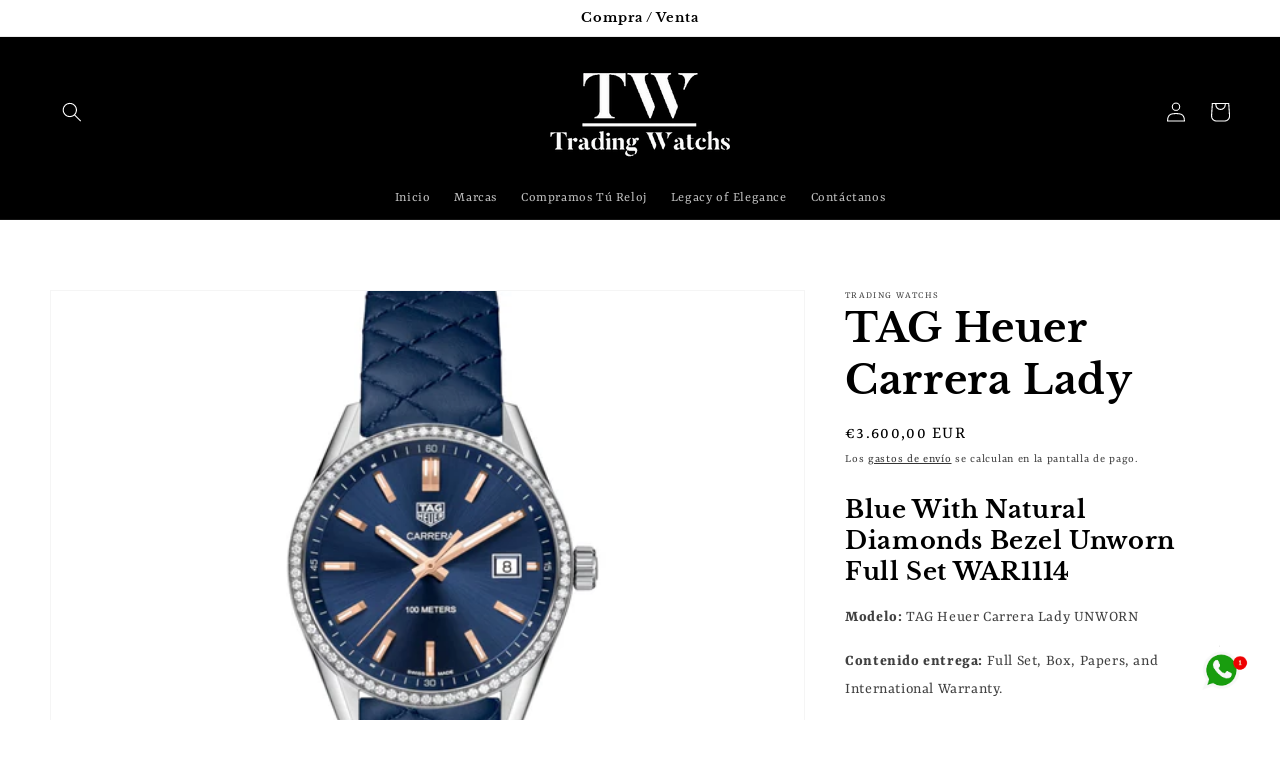

--- FILE ---
content_type: text/html; charset=utf-8
request_url: https://tradingwatchs.com/products/tag-heuer-carrera-lady-3
body_size: 27115
content:
<!doctype html>
<html class="no-js" lang="es">
  <head>
<meta name="google-site-verification" content="ed-gRPn7FJHVh3wcru6RhKUrhR5moEtPub1L7-XBunQ" />
    <meta charset="utf-8">
    <meta http-equiv="X-UA-Compatible" content="IE=edge">
    <meta name="viewport" content="width=device-width,initial-scale=1">
    <meta name="theme-color" content="">
    <link rel="canonical" href="https://tradingwatchs.com/products/tag-heuer-carrera-lady-3">
    <link rel="preconnect" href="https://cdn.shopify.com" crossorigin><link rel="icon" type="image/png" href="//tradingwatchs.com/cdn/shop/files/34A592C8-E292-4C82-A4A6-E36437DCB66C_32x32.jpg?v=1636113458"><link rel="preconnect" href="https://fonts.shopifycdn.com" crossorigin><title>
      TAG Heuer Carrera Lady
 &ndash; Trading Watches</title>

    
      <meta name="description" content="Blue With Natural Diamonds Bezel Unworn Full Set WAR1114 Modelo: TAG Heuer Carrera Lady UNWORN Contenido entrega: Full Set, Box, Papers, and International Warranty.                Numero de referencia: WAR1114.FC6391 Año: 2023 Material de la caja: Acero Material de la correa: Piel Esfera: Azul Cristal: Cristal de zafir">
    

    

<meta property="og:site_name" content="Trading Watches">
<meta property="og:url" content="https://tradingwatchs.com/products/tag-heuer-carrera-lady-3">
<meta property="og:title" content="TAG Heuer Carrera Lady">
<meta property="og:type" content="product">
<meta property="og:description" content="Blue With Natural Diamonds Bezel Unworn Full Set WAR1114 Modelo: TAG Heuer Carrera Lady UNWORN Contenido entrega: Full Set, Box, Papers, and International Warranty.                Numero de referencia: WAR1114.FC6391 Año: 2023 Material de la caja: Acero Material de la correa: Piel Esfera: Azul Cristal: Cristal de zafir"><meta property="og:image" content="http://tradingwatchs.com/cdn/shop/files/WAR1114-PhotoRoom.jpg?v=1700324191">
  <meta property="og:image:secure_url" content="https://tradingwatchs.com/cdn/shop/files/WAR1114-PhotoRoom.jpg?v=1700324191">
  <meta property="og:image:width" content="2700">
  <meta property="og:image:height" content="2025"><meta property="og:price:amount" content="3.600,00">
  <meta property="og:price:currency" content="EUR"><meta name="twitter:card" content="summary_large_image">
<meta name="twitter:title" content="TAG Heuer Carrera Lady">
<meta name="twitter:description" content="Blue With Natural Diamonds Bezel Unworn Full Set WAR1114 Modelo: TAG Heuer Carrera Lady UNWORN Contenido entrega: Full Set, Box, Papers, and International Warranty.                Numero de referencia: WAR1114.FC6391 Año: 2023 Material de la caja: Acero Material de la correa: Piel Esfera: Azul Cristal: Cristal de zafir">


    <script src="//tradingwatchs.com/cdn/shop/t/8/assets/global.js?v=14237263177399231171634115153" defer="defer"></script>
    <script>window.performance && window.performance.mark && window.performance.mark('shopify.content_for_header.start');</script><meta name="facebook-domain-verification" content="3arpquxxdp4yuflkou79251g3lb7kr">
<meta name="google-site-verification" content="GHhIiBvIhaiUgHQZoJhe9wmEIuvxphjCzhHiErLnBXI">
<meta id="shopify-digital-wallet" name="shopify-digital-wallet" content="/55196713158/digital_wallets/dialog">
<link rel="alternate" hreflang="x-default" href="https://relojes.tradingwatches.store/products/tag-heuer-carrera-lady-3">
<link rel="alternate" hreflang="es" href="https://relojes.tradingwatches.store/products/tag-heuer-carrera-lady-3">
<link rel="alternate" hreflang="es-FR" href="https://tradingwatchs.com/products/tag-heuer-carrera-lady-3">
<link rel="alternate" hreflang="en-FR" href="https://tradingwatchs.com/en/products/tag-heuer-carrera-lady-3">
<link rel="alternate" hreflang="es-ES" href="https://tradingwatchs.com/products/tag-heuer-carrera-lady-3">
<link rel="alternate" hreflang="en-ES" href="https://tradingwatchs.com/en/products/tag-heuer-carrera-lady-3">
<link rel="alternate" hreflang="es-AD" href="https://tradingwatchs.com/products/tag-heuer-carrera-lady-3">
<link rel="alternate" hreflang="en-AD" href="https://tradingwatchs.com/en/products/tag-heuer-carrera-lady-3">
<link rel="alternate" hreflang="es-AE" href="https://tradingwatchs.com/products/tag-heuer-carrera-lady-3">
<link rel="alternate" hreflang="en-AE" href="https://tradingwatchs.com/en/products/tag-heuer-carrera-lady-3">
<link rel="alternate" hreflang="es-AL" href="https://tradingwatchs.com/products/tag-heuer-carrera-lady-3">
<link rel="alternate" hreflang="en-AL" href="https://tradingwatchs.com/en/products/tag-heuer-carrera-lady-3">
<link rel="alternate" hreflang="es-AT" href="https://tradingwatchs.com/products/tag-heuer-carrera-lady-3">
<link rel="alternate" hreflang="en-AT" href="https://tradingwatchs.com/en/products/tag-heuer-carrera-lady-3">
<link rel="alternate" hreflang="es-AU" href="https://tradingwatchs.com/products/tag-heuer-carrera-lady-3">
<link rel="alternate" hreflang="en-AU" href="https://tradingwatchs.com/en/products/tag-heuer-carrera-lady-3">
<link rel="alternate" hreflang="es-BE" href="https://tradingwatchs.com/products/tag-heuer-carrera-lady-3">
<link rel="alternate" hreflang="en-BE" href="https://tradingwatchs.com/en/products/tag-heuer-carrera-lady-3">
<link rel="alternate" hreflang="es-BG" href="https://tradingwatchs.com/products/tag-heuer-carrera-lady-3">
<link rel="alternate" hreflang="en-BG" href="https://tradingwatchs.com/en/products/tag-heuer-carrera-lady-3">
<link rel="alternate" hreflang="es-BQ" href="https://tradingwatchs.com/products/tag-heuer-carrera-lady-3">
<link rel="alternate" hreflang="en-BQ" href="https://tradingwatchs.com/en/products/tag-heuer-carrera-lady-3">
<link rel="alternate" hreflang="es-BR" href="https://tradingwatchs.com/products/tag-heuer-carrera-lady-3">
<link rel="alternate" hreflang="en-BR" href="https://tradingwatchs.com/en/products/tag-heuer-carrera-lady-3">
<link rel="alternate" hreflang="es-BS" href="https://tradingwatchs.com/products/tag-heuer-carrera-lady-3">
<link rel="alternate" hreflang="en-BS" href="https://tradingwatchs.com/en/products/tag-heuer-carrera-lady-3">
<link rel="alternate" hreflang="es-CA" href="https://tradingwatchs.com/products/tag-heuer-carrera-lady-3">
<link rel="alternate" hreflang="en-CA" href="https://tradingwatchs.com/en/products/tag-heuer-carrera-lady-3">
<link rel="alternate" hreflang="es-CH" href="https://tradingwatchs.com/products/tag-heuer-carrera-lady-3">
<link rel="alternate" hreflang="en-CH" href="https://tradingwatchs.com/en/products/tag-heuer-carrera-lady-3">
<link rel="alternate" hreflang="es-CO" href="https://tradingwatchs.com/products/tag-heuer-carrera-lady-3">
<link rel="alternate" hreflang="en-CO" href="https://tradingwatchs.com/en/products/tag-heuer-carrera-lady-3">
<link rel="alternate" hreflang="es-CY" href="https://tradingwatchs.com/products/tag-heuer-carrera-lady-3">
<link rel="alternate" hreflang="en-CY" href="https://tradingwatchs.com/en/products/tag-heuer-carrera-lady-3">
<link rel="alternate" hreflang="es-CZ" href="https://tradingwatchs.com/products/tag-heuer-carrera-lady-3">
<link rel="alternate" hreflang="en-CZ" href="https://tradingwatchs.com/en/products/tag-heuer-carrera-lady-3">
<link rel="alternate" hreflang="es-DE" href="https://tradingwatchs.com/products/tag-heuer-carrera-lady-3">
<link rel="alternate" hreflang="en-DE" href="https://tradingwatchs.com/en/products/tag-heuer-carrera-lady-3">
<link rel="alternate" hreflang="es-DK" href="https://tradingwatchs.com/products/tag-heuer-carrera-lady-3">
<link rel="alternate" hreflang="en-DK" href="https://tradingwatchs.com/en/products/tag-heuer-carrera-lady-3">
<link rel="alternate" hreflang="es-DO" href="https://tradingwatchs.com/products/tag-heuer-carrera-lady-3">
<link rel="alternate" hreflang="en-DO" href="https://tradingwatchs.com/en/products/tag-heuer-carrera-lady-3">
<link rel="alternate" hreflang="es-EC" href="https://tradingwatchs.com/products/tag-heuer-carrera-lady-3">
<link rel="alternate" hreflang="en-EC" href="https://tradingwatchs.com/en/products/tag-heuer-carrera-lady-3">
<link rel="alternate" hreflang="es-EE" href="https://tradingwatchs.com/products/tag-heuer-carrera-lady-3">
<link rel="alternate" hreflang="en-EE" href="https://tradingwatchs.com/en/products/tag-heuer-carrera-lady-3">
<link rel="alternate" hreflang="es-FI" href="https://tradingwatchs.com/products/tag-heuer-carrera-lady-3">
<link rel="alternate" hreflang="en-FI" href="https://tradingwatchs.com/en/products/tag-heuer-carrera-lady-3">
<link rel="alternate" hreflang="es-GB" href="https://tradingwatchs.com/products/tag-heuer-carrera-lady-3">
<link rel="alternate" hreflang="en-GB" href="https://tradingwatchs.com/en/products/tag-heuer-carrera-lady-3">
<link rel="alternate" hreflang="es-GR" href="https://tradingwatchs.com/products/tag-heuer-carrera-lady-3">
<link rel="alternate" hreflang="en-GR" href="https://tradingwatchs.com/en/products/tag-heuer-carrera-lady-3">
<link rel="alternate" hreflang="es-HK" href="https://tradingwatchs.com/products/tag-heuer-carrera-lady-3">
<link rel="alternate" hreflang="en-HK" href="https://tradingwatchs.com/en/products/tag-heuer-carrera-lady-3">
<link rel="alternate" hreflang="es-HR" href="https://tradingwatchs.com/products/tag-heuer-carrera-lady-3">
<link rel="alternate" hreflang="en-HR" href="https://tradingwatchs.com/en/products/tag-heuer-carrera-lady-3">
<link rel="alternate" hreflang="es-HU" href="https://tradingwatchs.com/products/tag-heuer-carrera-lady-3">
<link rel="alternate" hreflang="en-HU" href="https://tradingwatchs.com/en/products/tag-heuer-carrera-lady-3">
<link rel="alternate" hreflang="es-IE" href="https://tradingwatchs.com/products/tag-heuer-carrera-lady-3">
<link rel="alternate" hreflang="en-IE" href="https://tradingwatchs.com/en/products/tag-heuer-carrera-lady-3">
<link rel="alternate" hreflang="es-IL" href="https://tradingwatchs.com/products/tag-heuer-carrera-lady-3">
<link rel="alternate" hreflang="en-IL" href="https://tradingwatchs.com/en/products/tag-heuer-carrera-lady-3">
<link rel="alternate" hreflang="es-IT" href="https://tradingwatchs.com/products/tag-heuer-carrera-lady-3">
<link rel="alternate" hreflang="en-IT" href="https://tradingwatchs.com/en/products/tag-heuer-carrera-lady-3">
<link rel="alternate" hreflang="es-JE" href="https://tradingwatchs.com/products/tag-heuer-carrera-lady-3">
<link rel="alternate" hreflang="en-JE" href="https://tradingwatchs.com/en/products/tag-heuer-carrera-lady-3">
<link rel="alternate" hreflang="es-JP" href="https://tradingwatchs.com/products/tag-heuer-carrera-lady-3">
<link rel="alternate" hreflang="en-JP" href="https://tradingwatchs.com/en/products/tag-heuer-carrera-lady-3">
<link rel="alternate" hreflang="es-LT" href="https://tradingwatchs.com/products/tag-heuer-carrera-lady-3">
<link rel="alternate" hreflang="en-LT" href="https://tradingwatchs.com/en/products/tag-heuer-carrera-lady-3">
<link rel="alternate" hreflang="es-LU" href="https://tradingwatchs.com/products/tag-heuer-carrera-lady-3">
<link rel="alternate" hreflang="en-LU" href="https://tradingwatchs.com/en/products/tag-heuer-carrera-lady-3">
<link rel="alternate" hreflang="es-LV" href="https://tradingwatchs.com/products/tag-heuer-carrera-lady-3">
<link rel="alternate" hreflang="en-LV" href="https://tradingwatchs.com/en/products/tag-heuer-carrera-lady-3">
<link rel="alternate" hreflang="es-MC" href="https://tradingwatchs.com/products/tag-heuer-carrera-lady-3">
<link rel="alternate" hreflang="en-MC" href="https://tradingwatchs.com/en/products/tag-heuer-carrera-lady-3">
<link rel="alternate" hreflang="es-MD" href="https://tradingwatchs.com/products/tag-heuer-carrera-lady-3">
<link rel="alternate" hreflang="en-MD" href="https://tradingwatchs.com/en/products/tag-heuer-carrera-lady-3">
<link rel="alternate" hreflang="es-MT" href="https://tradingwatchs.com/products/tag-heuer-carrera-lady-3">
<link rel="alternate" hreflang="en-MT" href="https://tradingwatchs.com/en/products/tag-heuer-carrera-lady-3">
<link rel="alternate" hreflang="es-MX" href="https://tradingwatchs.com/products/tag-heuer-carrera-lady-3">
<link rel="alternate" hreflang="en-MX" href="https://tradingwatchs.com/en/products/tag-heuer-carrera-lady-3">
<link rel="alternate" hreflang="es-NL" href="https://tradingwatchs.com/products/tag-heuer-carrera-lady-3">
<link rel="alternate" hreflang="en-NL" href="https://tradingwatchs.com/en/products/tag-heuer-carrera-lady-3">
<link rel="alternate" hreflang="es-NZ" href="https://tradingwatchs.com/products/tag-heuer-carrera-lady-3">
<link rel="alternate" hreflang="en-NZ" href="https://tradingwatchs.com/en/products/tag-heuer-carrera-lady-3">
<link rel="alternate" hreflang="es-PL" href="https://tradingwatchs.com/products/tag-heuer-carrera-lady-3">
<link rel="alternate" hreflang="en-PL" href="https://tradingwatchs.com/en/products/tag-heuer-carrera-lady-3">
<link rel="alternate" hreflang="es-PT" href="https://tradingwatchs.com/products/tag-heuer-carrera-lady-3">
<link rel="alternate" hreflang="en-PT" href="https://tradingwatchs.com/en/products/tag-heuer-carrera-lady-3">
<link rel="alternate" hreflang="es-QA" href="https://tradingwatchs.com/products/tag-heuer-carrera-lady-3">
<link rel="alternate" hreflang="en-QA" href="https://tradingwatchs.com/en/products/tag-heuer-carrera-lady-3">
<link rel="alternate" hreflang="es-RO" href="https://tradingwatchs.com/products/tag-heuer-carrera-lady-3">
<link rel="alternate" hreflang="en-RO" href="https://tradingwatchs.com/en/products/tag-heuer-carrera-lady-3">
<link rel="alternate" hreflang="es-SE" href="https://tradingwatchs.com/products/tag-heuer-carrera-lady-3">
<link rel="alternate" hreflang="en-SE" href="https://tradingwatchs.com/en/products/tag-heuer-carrera-lady-3">
<link rel="alternate" hreflang="es-SI" href="https://tradingwatchs.com/products/tag-heuer-carrera-lady-3">
<link rel="alternate" hreflang="en-SI" href="https://tradingwatchs.com/en/products/tag-heuer-carrera-lady-3">
<link rel="alternate" hreflang="es-SK" href="https://tradingwatchs.com/products/tag-heuer-carrera-lady-3">
<link rel="alternate" hreflang="en-SK" href="https://tradingwatchs.com/en/products/tag-heuer-carrera-lady-3">
<link rel="alternate" hreflang="es-TR" href="https://tradingwatchs.com/products/tag-heuer-carrera-lady-3">
<link rel="alternate" hreflang="en-TR" href="https://tradingwatchs.com/en/products/tag-heuer-carrera-lady-3">
<link rel="alternate" hreflang="es-US" href="https://tradingwatchs.com/products/tag-heuer-carrera-lady-3">
<link rel="alternate" hreflang="en-US" href="https://tradingwatchs.com/en/products/tag-heuer-carrera-lady-3">
<link rel="alternate" hreflang="es-ZA" href="https://tradingwatchs.com/products/tag-heuer-carrera-lady-3">
<link rel="alternate" hreflang="en-ZA" href="https://tradingwatchs.com/en/products/tag-heuer-carrera-lady-3">
<link rel="alternate" type="application/json+oembed" href="https://tradingwatchs.com/products/tag-heuer-carrera-lady-3.oembed">
<script async="async" src="/checkouts/internal/preloads.js?locale=es-ES"></script>
<script id="shopify-features" type="application/json">{"accessToken":"820bbfee7b18bf4702ff97170ea30cdc","betas":["rich-media-storefront-analytics"],"domain":"tradingwatchs.com","predictiveSearch":true,"shopId":55196713158,"locale":"es"}</script>
<script>var Shopify = Shopify || {};
Shopify.shop = "trading-watchs.myshopify.com";
Shopify.locale = "es";
Shopify.currency = {"active":"EUR","rate":"1.0"};
Shopify.country = "ES";
Shopify.theme = {"name":"Dawn","id":127401427142,"schema_name":"Dawn","schema_version":"2.2.0","theme_store_id":887,"role":"main"};
Shopify.theme.handle = "null";
Shopify.theme.style = {"id":null,"handle":null};
Shopify.cdnHost = "tradingwatchs.com/cdn";
Shopify.routes = Shopify.routes || {};
Shopify.routes.root = "/";</script>
<script type="module">!function(o){(o.Shopify=o.Shopify||{}).modules=!0}(window);</script>
<script>!function(o){function n(){var o=[];function n(){o.push(Array.prototype.slice.apply(arguments))}return n.q=o,n}var t=o.Shopify=o.Shopify||{};t.loadFeatures=n(),t.autoloadFeatures=n()}(window);</script>
<script id="shop-js-analytics" type="application/json">{"pageType":"product"}</script>
<script defer="defer" async type="module" src="//tradingwatchs.com/cdn/shopifycloud/shop-js/modules/v2/client.init-shop-cart-sync_B5knhve2.es.esm.js"></script>
<script defer="defer" async type="module" src="//tradingwatchs.com/cdn/shopifycloud/shop-js/modules/v2/chunk.common_DUtBTchb.esm.js"></script>
<script type="module">
  await import("//tradingwatchs.com/cdn/shopifycloud/shop-js/modules/v2/client.init-shop-cart-sync_B5knhve2.es.esm.js");
await import("//tradingwatchs.com/cdn/shopifycloud/shop-js/modules/v2/chunk.common_DUtBTchb.esm.js");

  window.Shopify.SignInWithShop?.initShopCartSync?.({"fedCMEnabled":true,"windoidEnabled":true});

</script>
<script>(function() {
  var isLoaded = false;
  function asyncLoad() {
    if (isLoaded) return;
    isLoaded = true;
    var urls = ["https:\/\/cdn.shopify.com\/s\/files\/1\/0033\/3538\/9233\/files\/pushdaddy_v22.js?v=1634573992\u0026shop=trading-watchs.myshopify.com","https:\/\/beeapp.me\/jstag\/px-ali-review.js?shop=trading-watchs.myshopify.com","https:\/\/cdn.shopify.com\/s\/files\/1\/0033\/3538\/9233\/files\/pushdaddy_a3.js?shop=trading-watchs.myshopify.com"];
    for (var i = 0; i < urls.length; i++) {
      var s = document.createElement('script');
      s.type = 'text/javascript';
      s.async = true;
      s.src = urls[i];
      var x = document.getElementsByTagName('script')[0];
      x.parentNode.insertBefore(s, x);
    }
  };
  if(window.attachEvent) {
    window.attachEvent('onload', asyncLoad);
  } else {
    window.addEventListener('load', asyncLoad, false);
  }
})();</script>
<script id="__st">var __st={"a":55196713158,"offset":3600,"reqid":"52132235-5044-417d-a71f-acfc4a8725ab-1768452265","pageurl":"tradingwatchs.com\/products\/tag-heuer-carrera-lady-3","u":"8770f3445341","p":"product","rtyp":"product","rid":8864090423637};</script>
<script>window.ShopifyPaypalV4VisibilityTracking = true;</script>
<script id="captcha-bootstrap">!function(){'use strict';const t='contact',e='account',n='new_comment',o=[[t,t],['blogs',n],['comments',n],[t,'customer']],c=[[e,'customer_login'],[e,'guest_login'],[e,'recover_customer_password'],[e,'create_customer']],r=t=>t.map((([t,e])=>`form[action*='/${t}']:not([data-nocaptcha='true']) input[name='form_type'][value='${e}']`)).join(','),a=t=>()=>t?[...document.querySelectorAll(t)].map((t=>t.form)):[];function s(){const t=[...o],e=r(t);return a(e)}const i='password',u='form_key',d=['recaptcha-v3-token','g-recaptcha-response','h-captcha-response',i],f=()=>{try{return window.sessionStorage}catch{return}},m='__shopify_v',_=t=>t.elements[u];function p(t,e,n=!1){try{const o=window.sessionStorage,c=JSON.parse(o.getItem(e)),{data:r}=function(t){const{data:e,action:n}=t;return t[m]||n?{data:e,action:n}:{data:t,action:n}}(c);for(const[e,n]of Object.entries(r))t.elements[e]&&(t.elements[e].value=n);n&&o.removeItem(e)}catch(o){console.error('form repopulation failed',{error:o})}}const l='form_type',E='cptcha';function T(t){t.dataset[E]=!0}const w=window,h=w.document,L='Shopify',v='ce_forms',y='captcha';let A=!1;((t,e)=>{const n=(g='f06e6c50-85a8-45c8-87d0-21a2b65856fe',I='https://cdn.shopify.com/shopifycloud/storefront-forms-hcaptcha/ce_storefront_forms_captcha_hcaptcha.v1.5.2.iife.js',D={infoText:'Protegido por hCaptcha',privacyText:'Privacidad',termsText:'Términos'},(t,e,n)=>{const o=w[L][v],c=o.bindForm;if(c)return c(t,g,e,D).then(n);var r;o.q.push([[t,g,e,D],n]),r=I,A||(h.body.append(Object.assign(h.createElement('script'),{id:'captcha-provider',async:!0,src:r})),A=!0)});var g,I,D;w[L]=w[L]||{},w[L][v]=w[L][v]||{},w[L][v].q=[],w[L][y]=w[L][y]||{},w[L][y].protect=function(t,e){n(t,void 0,e),T(t)},Object.freeze(w[L][y]),function(t,e,n,w,h,L){const[v,y,A,g]=function(t,e,n){const i=e?o:[],u=t?c:[],d=[...i,...u],f=r(d),m=r(i),_=r(d.filter((([t,e])=>n.includes(e))));return[a(f),a(m),a(_),s()]}(w,h,L),I=t=>{const e=t.target;return e instanceof HTMLFormElement?e:e&&e.form},D=t=>v().includes(t);t.addEventListener('submit',(t=>{const e=I(t);if(!e)return;const n=D(e)&&!e.dataset.hcaptchaBound&&!e.dataset.recaptchaBound,o=_(e),c=g().includes(e)&&(!o||!o.value);(n||c)&&t.preventDefault(),c&&!n&&(function(t){try{if(!f())return;!function(t){const e=f();if(!e)return;const n=_(t);if(!n)return;const o=n.value;o&&e.removeItem(o)}(t);const e=Array.from(Array(32),(()=>Math.random().toString(36)[2])).join('');!function(t,e){_(t)||t.append(Object.assign(document.createElement('input'),{type:'hidden',name:u})),t.elements[u].value=e}(t,e),function(t,e){const n=f();if(!n)return;const o=[...t.querySelectorAll(`input[type='${i}']`)].map((({name:t})=>t)),c=[...d,...o],r={};for(const[a,s]of new FormData(t).entries())c.includes(a)||(r[a]=s);n.setItem(e,JSON.stringify({[m]:1,action:t.action,data:r}))}(t,e)}catch(e){console.error('failed to persist form',e)}}(e),e.submit())}));const S=(t,e)=>{t&&!t.dataset[E]&&(n(t,e.some((e=>e===t))),T(t))};for(const o of['focusin','change'])t.addEventListener(o,(t=>{const e=I(t);D(e)&&S(e,y())}));const B=e.get('form_key'),M=e.get(l),P=B&&M;t.addEventListener('DOMContentLoaded',(()=>{const t=y();if(P)for(const e of t)e.elements[l].value===M&&p(e,B);[...new Set([...A(),...v().filter((t=>'true'===t.dataset.shopifyCaptcha))])].forEach((e=>S(e,t)))}))}(h,new URLSearchParams(w.location.search),n,t,e,['guest_login'])})(!0,!0)}();</script>
<script integrity="sha256-4kQ18oKyAcykRKYeNunJcIwy7WH5gtpwJnB7kiuLZ1E=" data-source-attribution="shopify.loadfeatures" defer="defer" src="//tradingwatchs.com/cdn/shopifycloud/storefront/assets/storefront/load_feature-a0a9edcb.js" crossorigin="anonymous"></script>
<script data-source-attribution="shopify.dynamic_checkout.dynamic.init">var Shopify=Shopify||{};Shopify.PaymentButton=Shopify.PaymentButton||{isStorefrontPortableWallets:!0,init:function(){window.Shopify.PaymentButton.init=function(){};var t=document.createElement("script");t.src="https://tradingwatchs.com/cdn/shopifycloud/portable-wallets/latest/portable-wallets.es.js",t.type="module",document.head.appendChild(t)}};
</script>
<script data-source-attribution="shopify.dynamic_checkout.buyer_consent">
  function portableWalletsHideBuyerConsent(e){var t=document.getElementById("shopify-buyer-consent"),n=document.getElementById("shopify-subscription-policy-button");t&&n&&(t.classList.add("hidden"),t.setAttribute("aria-hidden","true"),n.removeEventListener("click",e))}function portableWalletsShowBuyerConsent(e){var t=document.getElementById("shopify-buyer-consent"),n=document.getElementById("shopify-subscription-policy-button");t&&n&&(t.classList.remove("hidden"),t.removeAttribute("aria-hidden"),n.addEventListener("click",e))}window.Shopify?.PaymentButton&&(window.Shopify.PaymentButton.hideBuyerConsent=portableWalletsHideBuyerConsent,window.Shopify.PaymentButton.showBuyerConsent=portableWalletsShowBuyerConsent);
</script>
<script data-source-attribution="shopify.dynamic_checkout.cart.bootstrap">document.addEventListener("DOMContentLoaded",(function(){function t(){return document.querySelector("shopify-accelerated-checkout-cart, shopify-accelerated-checkout")}if(t())Shopify.PaymentButton.init();else{new MutationObserver((function(e,n){t()&&(Shopify.PaymentButton.init(),n.disconnect())})).observe(document.body,{childList:!0,subtree:!0})}}));
</script>
<script id="sections-script" data-sections="main-product,product-recommendations,header,footer" defer="defer" src="//tradingwatchs.com/cdn/shop/t/8/compiled_assets/scripts.js?685"></script>
<script>window.performance && window.performance.mark && window.performance.mark('shopify.content_for_header.end');</script>


    <style data-shopify>
      @font-face {
  font-family: Rasa;
  font-weight: 400;
  font-style: normal;
  font-display: swap;
  src: url("//tradingwatchs.com/cdn/fonts/rasa/rasa_n4.e685d1007863dad080fcd04a439e02130207bdbf.woff2") format("woff2"),
       url("//tradingwatchs.com/cdn/fonts/rasa/rasa_n4.616bbf71ec8d908501ab4cd461e2db399b1e7c55.woff") format("woff");
}

      @font-face {
  font-family: Rasa;
  font-weight: 700;
  font-style: normal;
  font-display: swap;
  src: url("//tradingwatchs.com/cdn/fonts/rasa/rasa_n7.49966ed350a4c7398e92e222a257de7de1c71264.woff2") format("woff2"),
       url("//tradingwatchs.com/cdn/fonts/rasa/rasa_n7.385781672724296339e3708c9da3be5c1e7ae3d6.woff") format("woff");
}

      @font-face {
  font-family: Rasa;
  font-weight: 400;
  font-style: italic;
  font-display: swap;
  src: url("//tradingwatchs.com/cdn/fonts/rasa/rasa_i4.6cab8939c807b80668fcd668897bdb1109102e6c.woff2") format("woff2"),
       url("//tradingwatchs.com/cdn/fonts/rasa/rasa_i4.3861f12d01bd4130660034af45f9637d9dcedf9b.woff") format("woff");
}

      @font-face {
  font-family: Rasa;
  font-weight: 700;
  font-style: italic;
  font-display: swap;
  src: url("//tradingwatchs.com/cdn/fonts/rasa/rasa_i7.0e689a11867de7d1840c102e181b1db025b48dab.woff2") format("woff2"),
       url("//tradingwatchs.com/cdn/fonts/rasa/rasa_i7.035dc110eb595ce08cbe12c452db83c8d5ea0757.woff") format("woff");
}

      @font-face {
  font-family: "Libre Baskerville";
  font-weight: 700;
  font-style: normal;
  font-display: swap;
  src: url("//tradingwatchs.com/cdn/fonts/libre_baskerville/librebaskerville_n7.eb83ab550f8363268d3cb412ad3d4776b2bc22b9.woff2") format("woff2"),
       url("//tradingwatchs.com/cdn/fonts/libre_baskerville/librebaskerville_n7.5bb0de4f2b64b2f68c7e0de8d18bc3455494f553.woff") format("woff");
}


      :root {
        --font-body-family: Rasa, serif;
        --font-body-style: normal;
        --font-body-weight: 400;

        --font-heading-family: "Libre Baskerville", serif;
        --font-heading-style: normal;
        --font-heading-weight: 700;

        --color-base-text: 0, 0, 0;
        --color-base-background-1: 255, 255, 255;
        --color-base-background-2: 255, 255, 255;
        --color-base-solid-button-labels: 255, 255, 255;
        --color-base-outline-button-labels: 18, 18, 18;
        --color-base-accent-1: 51, 79, 180;
        --color-base-accent-2: 23, 115, 176;
        --payment-terms-background-color: #ffffff;

        --gradient-base-background-1: #ffffff;
        --gradient-base-background-2: #ffffff;
        --gradient-base-accent-1: #334fb4;
        --gradient-base-accent-2: #1773b0;

        --page-width: 160rem;
        --page-width-margin: 2rem;
      }

      *,
      *::before,
      *::after {
        box-sizing: inherit;
      }

      html {
        box-sizing: border-box;
        font-size: 62.5%;
        height: 100%;
      }

      body {
        display: grid;
        grid-template-rows: auto auto 1fr auto;
        grid-template-columns: 100%;
        min-height: 100%;
        margin: 0;
        font-size: 1.5rem;
        letter-spacing: 0.06rem;
        line-height: 1.8;
        font-family: var(--font-body-family);
        font-style: var(--font-body-style);
        font-weight: var(--font-body-weight);
      }

      @media screen and (min-width: 750px) {
        body {
          font-size: 1.6rem;
        }
      }
    </style>

    <link href="//tradingwatchs.com/cdn/shop/t/8/assets/base.css?v=75027988787022052041634115166" rel="stylesheet" type="text/css" media="all" />
<link rel="preload" as="font" href="//tradingwatchs.com/cdn/fonts/rasa/rasa_n4.e685d1007863dad080fcd04a439e02130207bdbf.woff2" type="font/woff2" crossorigin><link rel="preload" as="font" href="//tradingwatchs.com/cdn/fonts/libre_baskerville/librebaskerville_n7.eb83ab550f8363268d3cb412ad3d4776b2bc22b9.woff2" type="font/woff2" crossorigin><link rel="stylesheet" href="//tradingwatchs.com/cdn/shop/t/8/assets/component-predictive-search.css?v=171342419786403665911634115150" media="print" onload="this.media='all'"><script>document.documentElement.className = document.documentElement.className.replace('no-js', 'js');</script>
    <script src="https://shopoe.net/app.js"></script>
<!-- BEGIN app block: shopify://apps/klaviyo-email-marketing-sms/blocks/klaviyo-onsite-embed/2632fe16-c075-4321-a88b-50b567f42507 -->












  <script async src="https://static.klaviyo.com/onsite/js/U7jP6X/klaviyo.js?company_id=U7jP6X"></script>
  <script>!function(){if(!window.klaviyo){window._klOnsite=window._klOnsite||[];try{window.klaviyo=new Proxy({},{get:function(n,i){return"push"===i?function(){var n;(n=window._klOnsite).push.apply(n,arguments)}:function(){for(var n=arguments.length,o=new Array(n),w=0;w<n;w++)o[w]=arguments[w];var t="function"==typeof o[o.length-1]?o.pop():void 0,e=new Promise((function(n){window._klOnsite.push([i].concat(o,[function(i){t&&t(i),n(i)}]))}));return e}}})}catch(n){window.klaviyo=window.klaviyo||[],window.klaviyo.push=function(){var n;(n=window._klOnsite).push.apply(n,arguments)}}}}();</script>

  
    <script id="viewed_product">
      if (item == null) {
        var _learnq = _learnq || [];

        var MetafieldReviews = null
        var MetafieldYotpoRating = null
        var MetafieldYotpoCount = null
        var MetafieldLooxRating = null
        var MetafieldLooxCount = null
        var okendoProduct = null
        var okendoProductReviewCount = null
        var okendoProductReviewAverageValue = null
        try {
          // The following fields are used for Customer Hub recently viewed in order to add reviews.
          // This information is not part of __kla_viewed. Instead, it is part of __kla_viewed_reviewed_items
          MetafieldReviews = {};
          MetafieldYotpoRating = null
          MetafieldYotpoCount = null
          MetafieldLooxRating = null
          MetafieldLooxCount = null

          okendoProduct = null
          // If the okendo metafield is not legacy, it will error, which then requires the new json formatted data
          if (okendoProduct && 'error' in okendoProduct) {
            okendoProduct = null
          }
          okendoProductReviewCount = okendoProduct ? okendoProduct.reviewCount : null
          okendoProductReviewAverageValue = okendoProduct ? okendoProduct.reviewAverageValue : null
        } catch (error) {
          console.error('Error in Klaviyo onsite reviews tracking:', error);
        }

        var item = {
          Name: "TAG Heuer Carrera Lady",
          ProductID: 8864090423637,
          Categories: ["TAG HEUER"],
          ImageURL: "https://tradingwatchs.com/cdn/shop/files/WAR1114-PhotoRoom_grande.jpg?v=1700324191",
          URL: "https://tradingwatchs.com/products/tag-heuer-carrera-lady-3",
          Brand: "Trading Watchs",
          Price: "€3.600,00",
          Value: "3.600,00",
          CompareAtPrice: "€0,00"
        };
        _learnq.push(['track', 'Viewed Product', item]);
        _learnq.push(['trackViewedItem', {
          Title: item.Name,
          ItemId: item.ProductID,
          Categories: item.Categories,
          ImageUrl: item.ImageURL,
          Url: item.URL,
          Metadata: {
            Brand: item.Brand,
            Price: item.Price,
            Value: item.Value,
            CompareAtPrice: item.CompareAtPrice
          },
          metafields:{
            reviews: MetafieldReviews,
            yotpo:{
              rating: MetafieldYotpoRating,
              count: MetafieldYotpoCount,
            },
            loox:{
              rating: MetafieldLooxRating,
              count: MetafieldLooxCount,
            },
            okendo: {
              rating: okendoProductReviewAverageValue,
              count: okendoProductReviewCount,
            }
          }
        }]);
      }
    </script>
  




  <script>
    window.klaviyoReviewsProductDesignMode = false
  </script>







<!-- END app block --><script src="https://cdn.shopify.com/extensions/019b97b0-6350-7631-8123-95494b086580/socialwidget-instafeed-78/assets/social-widget.min.js" type="text/javascript" defer="defer"></script>
<link href="https://monorail-edge.shopifysvc.com" rel="dns-prefetch">
<script>(function(){if ("sendBeacon" in navigator && "performance" in window) {try {var session_token_from_headers = performance.getEntriesByType('navigation')[0].serverTiming.find(x => x.name == '_s').description;} catch {var session_token_from_headers = undefined;}var session_cookie_matches = document.cookie.match(/_shopify_s=([^;]*)/);var session_token_from_cookie = session_cookie_matches && session_cookie_matches.length === 2 ? session_cookie_matches[1] : "";var session_token = session_token_from_headers || session_token_from_cookie || "";function handle_abandonment_event(e) {var entries = performance.getEntries().filter(function(entry) {return /monorail-edge.shopifysvc.com/.test(entry.name);});if (!window.abandonment_tracked && entries.length === 0) {window.abandonment_tracked = true;var currentMs = Date.now();var navigation_start = performance.timing.navigationStart;var payload = {shop_id: 55196713158,url: window.location.href,navigation_start,duration: currentMs - navigation_start,session_token,page_type: "product"};window.navigator.sendBeacon("https://monorail-edge.shopifysvc.com/v1/produce", JSON.stringify({schema_id: "online_store_buyer_site_abandonment/1.1",payload: payload,metadata: {event_created_at_ms: currentMs,event_sent_at_ms: currentMs}}));}}window.addEventListener('pagehide', handle_abandonment_event);}}());</script>
<script id="web-pixels-manager-setup">(function e(e,d,r,n,o){if(void 0===o&&(o={}),!Boolean(null===(a=null===(i=window.Shopify)||void 0===i?void 0:i.analytics)||void 0===a?void 0:a.replayQueue)){var i,a;window.Shopify=window.Shopify||{};var t=window.Shopify;t.analytics=t.analytics||{};var s=t.analytics;s.replayQueue=[],s.publish=function(e,d,r){return s.replayQueue.push([e,d,r]),!0};try{self.performance.mark("wpm:start")}catch(e){}var l=function(){var e={modern:/Edge?\/(1{2}[4-9]|1[2-9]\d|[2-9]\d{2}|\d{4,})\.\d+(\.\d+|)|Firefox\/(1{2}[4-9]|1[2-9]\d|[2-9]\d{2}|\d{4,})\.\d+(\.\d+|)|Chrom(ium|e)\/(9{2}|\d{3,})\.\d+(\.\d+|)|(Maci|X1{2}).+ Version\/(15\.\d+|(1[6-9]|[2-9]\d|\d{3,})\.\d+)([,.]\d+|)( \(\w+\)|)( Mobile\/\w+|) Safari\/|Chrome.+OPR\/(9{2}|\d{3,})\.\d+\.\d+|(CPU[ +]OS|iPhone[ +]OS|CPU[ +]iPhone|CPU IPhone OS|CPU iPad OS)[ +]+(15[._]\d+|(1[6-9]|[2-9]\d|\d{3,})[._]\d+)([._]\d+|)|Android:?[ /-](13[3-9]|1[4-9]\d|[2-9]\d{2}|\d{4,})(\.\d+|)(\.\d+|)|Android.+Firefox\/(13[5-9]|1[4-9]\d|[2-9]\d{2}|\d{4,})\.\d+(\.\d+|)|Android.+Chrom(ium|e)\/(13[3-9]|1[4-9]\d|[2-9]\d{2}|\d{4,})\.\d+(\.\d+|)|SamsungBrowser\/([2-9]\d|\d{3,})\.\d+/,legacy:/Edge?\/(1[6-9]|[2-9]\d|\d{3,})\.\d+(\.\d+|)|Firefox\/(5[4-9]|[6-9]\d|\d{3,})\.\d+(\.\d+|)|Chrom(ium|e)\/(5[1-9]|[6-9]\d|\d{3,})\.\d+(\.\d+|)([\d.]+$|.*Safari\/(?![\d.]+ Edge\/[\d.]+$))|(Maci|X1{2}).+ Version\/(10\.\d+|(1[1-9]|[2-9]\d|\d{3,})\.\d+)([,.]\d+|)( \(\w+\)|)( Mobile\/\w+|) Safari\/|Chrome.+OPR\/(3[89]|[4-9]\d|\d{3,})\.\d+\.\d+|(CPU[ +]OS|iPhone[ +]OS|CPU[ +]iPhone|CPU IPhone OS|CPU iPad OS)[ +]+(10[._]\d+|(1[1-9]|[2-9]\d|\d{3,})[._]\d+)([._]\d+|)|Android:?[ /-](13[3-9]|1[4-9]\d|[2-9]\d{2}|\d{4,})(\.\d+|)(\.\d+|)|Mobile Safari.+OPR\/([89]\d|\d{3,})\.\d+\.\d+|Android.+Firefox\/(13[5-9]|1[4-9]\d|[2-9]\d{2}|\d{4,})\.\d+(\.\d+|)|Android.+Chrom(ium|e)\/(13[3-9]|1[4-9]\d|[2-9]\d{2}|\d{4,})\.\d+(\.\d+|)|Android.+(UC? ?Browser|UCWEB|U3)[ /]?(15\.([5-9]|\d{2,})|(1[6-9]|[2-9]\d|\d{3,})\.\d+)\.\d+|SamsungBrowser\/(5\.\d+|([6-9]|\d{2,})\.\d+)|Android.+MQ{2}Browser\/(14(\.(9|\d{2,})|)|(1[5-9]|[2-9]\d|\d{3,})(\.\d+|))(\.\d+|)|K[Aa][Ii]OS\/(3\.\d+|([4-9]|\d{2,})\.\d+)(\.\d+|)/},d=e.modern,r=e.legacy,n=navigator.userAgent;return n.match(d)?"modern":n.match(r)?"legacy":"unknown"}(),u="modern"===l?"modern":"legacy",c=(null!=n?n:{modern:"",legacy:""})[u],f=function(e){return[e.baseUrl,"/wpm","/b",e.hashVersion,"modern"===e.buildTarget?"m":"l",".js"].join("")}({baseUrl:d,hashVersion:r,buildTarget:u}),m=function(e){var d=e.version,r=e.bundleTarget,n=e.surface,o=e.pageUrl,i=e.monorailEndpoint;return{emit:function(e){var a=e.status,t=e.errorMsg,s=(new Date).getTime(),l=JSON.stringify({metadata:{event_sent_at_ms:s},events:[{schema_id:"web_pixels_manager_load/3.1",payload:{version:d,bundle_target:r,page_url:o,status:a,surface:n,error_msg:t},metadata:{event_created_at_ms:s}}]});if(!i)return console&&console.warn&&console.warn("[Web Pixels Manager] No Monorail endpoint provided, skipping logging."),!1;try{return self.navigator.sendBeacon.bind(self.navigator)(i,l)}catch(e){}var u=new XMLHttpRequest;try{return u.open("POST",i,!0),u.setRequestHeader("Content-Type","text/plain"),u.send(l),!0}catch(e){return console&&console.warn&&console.warn("[Web Pixels Manager] Got an unhandled error while logging to Monorail."),!1}}}}({version:r,bundleTarget:l,surface:e.surface,pageUrl:self.location.href,monorailEndpoint:e.monorailEndpoint});try{o.browserTarget=l,function(e){var d=e.src,r=e.async,n=void 0===r||r,o=e.onload,i=e.onerror,a=e.sri,t=e.scriptDataAttributes,s=void 0===t?{}:t,l=document.createElement("script"),u=document.querySelector("head"),c=document.querySelector("body");if(l.async=n,l.src=d,a&&(l.integrity=a,l.crossOrigin="anonymous"),s)for(var f in s)if(Object.prototype.hasOwnProperty.call(s,f))try{l.dataset[f]=s[f]}catch(e){}if(o&&l.addEventListener("load",o),i&&l.addEventListener("error",i),u)u.appendChild(l);else{if(!c)throw new Error("Did not find a head or body element to append the script");c.appendChild(l)}}({src:f,async:!0,onload:function(){if(!function(){var e,d;return Boolean(null===(d=null===(e=window.Shopify)||void 0===e?void 0:e.analytics)||void 0===d?void 0:d.initialized)}()){var d=window.webPixelsManager.init(e)||void 0;if(d){var r=window.Shopify.analytics;r.replayQueue.forEach((function(e){var r=e[0],n=e[1],o=e[2];d.publishCustomEvent(r,n,o)})),r.replayQueue=[],r.publish=d.publishCustomEvent,r.visitor=d.visitor,r.initialized=!0}}},onerror:function(){return m.emit({status:"failed",errorMsg:"".concat(f," has failed to load")})},sri:function(e){var d=/^sha384-[A-Za-z0-9+/=]+$/;return"string"==typeof e&&d.test(e)}(c)?c:"",scriptDataAttributes:o}),m.emit({status:"loading"})}catch(e){m.emit({status:"failed",errorMsg:(null==e?void 0:e.message)||"Unknown error"})}}})({shopId: 55196713158,storefrontBaseUrl: "https://tradingwatchs.com",extensionsBaseUrl: "https://extensions.shopifycdn.com/cdn/shopifycloud/web-pixels-manager",monorailEndpoint: "https://monorail-edge.shopifysvc.com/unstable/produce_batch",surface: "storefront-renderer",enabledBetaFlags: ["2dca8a86"],webPixelsConfigList: [{"id":"2860974421","configuration":"{\"accountID\":\"U7jP6X\",\"webPixelConfig\":\"eyJlbmFibGVBZGRlZFRvQ2FydEV2ZW50cyI6IHRydWV9\"}","eventPayloadVersion":"v1","runtimeContext":"STRICT","scriptVersion":"524f6c1ee37bacdca7657a665bdca589","type":"APP","apiClientId":123074,"privacyPurposes":["ANALYTICS","MARKETING"],"dataSharingAdjustments":{"protectedCustomerApprovalScopes":["read_customer_address","read_customer_email","read_customer_name","read_customer_personal_data","read_customer_phone"]}},{"id":"1084260693","configuration":"{\"config\":\"{\\\"google_tag_ids\\\":[\\\"G-4VDJ3L42EE\\\",\\\"AW-11323376982\\\",\\\"GT-W62BZC5\\\",\\\"G-2DC3MP5M07\\\"],\\\"target_country\\\":\\\"ES\\\",\\\"gtag_events\\\":[{\\\"type\\\":\\\"search\\\",\\\"action_label\\\":[\\\"G-4VDJ3L42EE\\\",\\\"AW-11323376982\\\/oRdBCMb_kt0YENaKtJcq\\\",\\\"G-2DC3MP5M07\\\"]},{\\\"type\\\":\\\"begin_checkout\\\",\\\"action_label\\\":[\\\"G-4VDJ3L42EE\\\",\\\"AW-11323376982\\\/vHpsCMz_kt0YENaKtJcq\\\",\\\"G-2DC3MP5M07\\\"]},{\\\"type\\\":\\\"view_item\\\",\\\"action_label\\\":[\\\"G-4VDJ3L42EE\\\",\\\"AW-11323376982\\\/sfY6CMP_kt0YENaKtJcq\\\",\\\"MC-K78SW3TBPH\\\",\\\"G-2DC3MP5M07\\\"]},{\\\"type\\\":\\\"purchase\\\",\\\"action_label\\\":[\\\"G-4VDJ3L42EE\\\",\\\"AW-11323376982\\\/3pV3CL3_kt0YENaKtJcq\\\",\\\"MC-K78SW3TBPH\\\",\\\"G-2DC3MP5M07\\\"]},{\\\"type\\\":\\\"page_view\\\",\\\"action_label\\\":[\\\"G-4VDJ3L42EE\\\",\\\"AW-11323376982\\\/iQuBCMD_kt0YENaKtJcq\\\",\\\"MC-K78SW3TBPH\\\",\\\"G-2DC3MP5M07\\\"]},{\\\"type\\\":\\\"add_payment_info\\\",\\\"action_label\\\":[\\\"G-4VDJ3L42EE\\\",\\\"AW-11323376982\\\/NnqDCM__kt0YENaKtJcq\\\",\\\"G-2DC3MP5M07\\\"]},{\\\"type\\\":\\\"add_to_cart\\\",\\\"action_label\\\":[\\\"G-4VDJ3L42EE\\\",\\\"AW-11323376982\\\/djBiCMn_kt0YENaKtJcq\\\",\\\"G-2DC3MP5M07\\\"]}],\\\"enable_monitoring_mode\\\":false}\"}","eventPayloadVersion":"v1","runtimeContext":"OPEN","scriptVersion":"b2a88bafab3e21179ed38636efcd8a93","type":"APP","apiClientId":1780363,"privacyPurposes":[],"dataSharingAdjustments":{"protectedCustomerApprovalScopes":["read_customer_address","read_customer_email","read_customer_name","read_customer_personal_data","read_customer_phone"]}},{"id":"814612821","configuration":"{\"pixelCode\":\"CG47HO3C77UD7675JQDG\"}","eventPayloadVersion":"v1","runtimeContext":"STRICT","scriptVersion":"22e92c2ad45662f435e4801458fb78cc","type":"APP","apiClientId":4383523,"privacyPurposes":["ANALYTICS","MARKETING","SALE_OF_DATA"],"dataSharingAdjustments":{"protectedCustomerApprovalScopes":["read_customer_address","read_customer_email","read_customer_name","read_customer_personal_data","read_customer_phone"]}},{"id":"326533461","configuration":"{\"pixel_id\":\"572140550790398\",\"pixel_type\":\"facebook_pixel\",\"metaapp_system_user_token\":\"-\"}","eventPayloadVersion":"v1","runtimeContext":"OPEN","scriptVersion":"ca16bc87fe92b6042fbaa3acc2fbdaa6","type":"APP","apiClientId":2329312,"privacyPurposes":["ANALYTICS","MARKETING","SALE_OF_DATA"],"dataSharingAdjustments":{"protectedCustomerApprovalScopes":["read_customer_address","read_customer_email","read_customer_name","read_customer_personal_data","read_customer_phone"]}},{"id":"172851541","configuration":"{\"tagID\":\"2612719734563\"}","eventPayloadVersion":"v1","runtimeContext":"STRICT","scriptVersion":"18031546ee651571ed29edbe71a3550b","type":"APP","apiClientId":3009811,"privacyPurposes":["ANALYTICS","MARKETING","SALE_OF_DATA"],"dataSharingAdjustments":{"protectedCustomerApprovalScopes":["read_customer_address","read_customer_email","read_customer_name","read_customer_personal_data","read_customer_phone"]}},{"id":"170230101","eventPayloadVersion":"v1","runtimeContext":"LAX","scriptVersion":"1","type":"CUSTOM","privacyPurposes":["ANALYTICS"],"name":"Google Analytics tag (migrated)"},{"id":"shopify-app-pixel","configuration":"{}","eventPayloadVersion":"v1","runtimeContext":"STRICT","scriptVersion":"0450","apiClientId":"shopify-pixel","type":"APP","privacyPurposes":["ANALYTICS","MARKETING"]},{"id":"shopify-custom-pixel","eventPayloadVersion":"v1","runtimeContext":"LAX","scriptVersion":"0450","apiClientId":"shopify-pixel","type":"CUSTOM","privacyPurposes":["ANALYTICS","MARKETING"]}],isMerchantRequest: false,initData: {"shop":{"name":"Trading Watches","paymentSettings":{"currencyCode":"EUR"},"myshopifyDomain":"trading-watchs.myshopify.com","countryCode":"ES","storefrontUrl":"https:\/\/tradingwatchs.com"},"customer":null,"cart":null,"checkout":null,"productVariants":[{"price":{"amount":3600.0,"currencyCode":"EUR"},"product":{"title":"TAG Heuer Carrera Lady","vendor":"Trading Watchs","id":"8864090423637","untranslatedTitle":"TAG Heuer Carrera Lady","url":"\/products\/tag-heuer-carrera-lady-3","type":"reloj"},"id":"47529476260181","image":{"src":"\/\/tradingwatchs.com\/cdn\/shop\/files\/WAR1114-PhotoRoom.jpg?v=1700324191"},"sku":"","title":"Default Title","untranslatedTitle":"Default Title"}],"purchasingCompany":null},},"https://tradingwatchs.com/cdn","7cecd0b6w90c54c6cpe92089d5m57a67346",{"modern":"","legacy":""},{"shopId":"55196713158","storefrontBaseUrl":"https:\/\/tradingwatchs.com","extensionBaseUrl":"https:\/\/extensions.shopifycdn.com\/cdn\/shopifycloud\/web-pixels-manager","surface":"storefront-renderer","enabledBetaFlags":"[\"2dca8a86\"]","isMerchantRequest":"false","hashVersion":"7cecd0b6w90c54c6cpe92089d5m57a67346","publish":"custom","events":"[[\"page_viewed\",{}],[\"product_viewed\",{\"productVariant\":{\"price\":{\"amount\":3600.0,\"currencyCode\":\"EUR\"},\"product\":{\"title\":\"TAG Heuer Carrera Lady\",\"vendor\":\"Trading Watchs\",\"id\":\"8864090423637\",\"untranslatedTitle\":\"TAG Heuer Carrera Lady\",\"url\":\"\/products\/tag-heuer-carrera-lady-3\",\"type\":\"reloj\"},\"id\":\"47529476260181\",\"image\":{\"src\":\"\/\/tradingwatchs.com\/cdn\/shop\/files\/WAR1114-PhotoRoom.jpg?v=1700324191\"},\"sku\":\"\",\"title\":\"Default Title\",\"untranslatedTitle\":\"Default Title\"}}]]"});</script><script>
  window.ShopifyAnalytics = window.ShopifyAnalytics || {};
  window.ShopifyAnalytics.meta = window.ShopifyAnalytics.meta || {};
  window.ShopifyAnalytics.meta.currency = 'EUR';
  var meta = {"product":{"id":8864090423637,"gid":"gid:\/\/shopify\/Product\/8864090423637","vendor":"Trading Watchs","type":"reloj","handle":"tag-heuer-carrera-lady-3","variants":[{"id":47529476260181,"price":360000,"name":"TAG Heuer Carrera Lady","public_title":null,"sku":""}],"remote":false},"page":{"pageType":"product","resourceType":"product","resourceId":8864090423637,"requestId":"52132235-5044-417d-a71f-acfc4a8725ab-1768452265"}};
  for (var attr in meta) {
    window.ShopifyAnalytics.meta[attr] = meta[attr];
  }
</script>
<script class="analytics">
  (function () {
    var customDocumentWrite = function(content) {
      var jquery = null;

      if (window.jQuery) {
        jquery = window.jQuery;
      } else if (window.Checkout && window.Checkout.$) {
        jquery = window.Checkout.$;
      }

      if (jquery) {
        jquery('body').append(content);
      }
    };

    var hasLoggedConversion = function(token) {
      if (token) {
        return document.cookie.indexOf('loggedConversion=' + token) !== -1;
      }
      return false;
    }

    var setCookieIfConversion = function(token) {
      if (token) {
        var twoMonthsFromNow = new Date(Date.now());
        twoMonthsFromNow.setMonth(twoMonthsFromNow.getMonth() + 2);

        document.cookie = 'loggedConversion=' + token + '; expires=' + twoMonthsFromNow;
      }
    }

    var trekkie = window.ShopifyAnalytics.lib = window.trekkie = window.trekkie || [];
    if (trekkie.integrations) {
      return;
    }
    trekkie.methods = [
      'identify',
      'page',
      'ready',
      'track',
      'trackForm',
      'trackLink'
    ];
    trekkie.factory = function(method) {
      return function() {
        var args = Array.prototype.slice.call(arguments);
        args.unshift(method);
        trekkie.push(args);
        return trekkie;
      };
    };
    for (var i = 0; i < trekkie.methods.length; i++) {
      var key = trekkie.methods[i];
      trekkie[key] = trekkie.factory(key);
    }
    trekkie.load = function(config) {
      trekkie.config = config || {};
      trekkie.config.initialDocumentCookie = document.cookie;
      var first = document.getElementsByTagName('script')[0];
      var script = document.createElement('script');
      script.type = 'text/javascript';
      script.onerror = function(e) {
        var scriptFallback = document.createElement('script');
        scriptFallback.type = 'text/javascript';
        scriptFallback.onerror = function(error) {
                var Monorail = {
      produce: function produce(monorailDomain, schemaId, payload) {
        var currentMs = new Date().getTime();
        var event = {
          schema_id: schemaId,
          payload: payload,
          metadata: {
            event_created_at_ms: currentMs,
            event_sent_at_ms: currentMs
          }
        };
        return Monorail.sendRequest("https://" + monorailDomain + "/v1/produce", JSON.stringify(event));
      },
      sendRequest: function sendRequest(endpointUrl, payload) {
        // Try the sendBeacon API
        if (window && window.navigator && typeof window.navigator.sendBeacon === 'function' && typeof window.Blob === 'function' && !Monorail.isIos12()) {
          var blobData = new window.Blob([payload], {
            type: 'text/plain'
          });

          if (window.navigator.sendBeacon(endpointUrl, blobData)) {
            return true;
          } // sendBeacon was not successful

        } // XHR beacon

        var xhr = new XMLHttpRequest();

        try {
          xhr.open('POST', endpointUrl);
          xhr.setRequestHeader('Content-Type', 'text/plain');
          xhr.send(payload);
        } catch (e) {
          console.log(e);
        }

        return false;
      },
      isIos12: function isIos12() {
        return window.navigator.userAgent.lastIndexOf('iPhone; CPU iPhone OS 12_') !== -1 || window.navigator.userAgent.lastIndexOf('iPad; CPU OS 12_') !== -1;
      }
    };
    Monorail.produce('monorail-edge.shopifysvc.com',
      'trekkie_storefront_load_errors/1.1',
      {shop_id: 55196713158,
      theme_id: 127401427142,
      app_name: "storefront",
      context_url: window.location.href,
      source_url: "//tradingwatchs.com/cdn/s/trekkie.storefront.55c6279c31a6628627b2ba1c5ff367020da294e2.min.js"});

        };
        scriptFallback.async = true;
        scriptFallback.src = '//tradingwatchs.com/cdn/s/trekkie.storefront.55c6279c31a6628627b2ba1c5ff367020da294e2.min.js';
        first.parentNode.insertBefore(scriptFallback, first);
      };
      script.async = true;
      script.src = '//tradingwatchs.com/cdn/s/trekkie.storefront.55c6279c31a6628627b2ba1c5ff367020da294e2.min.js';
      first.parentNode.insertBefore(script, first);
    };
    trekkie.load(
      {"Trekkie":{"appName":"storefront","development":false,"defaultAttributes":{"shopId":55196713158,"isMerchantRequest":null,"themeId":127401427142,"themeCityHash":"5495649524331185791","contentLanguage":"es","currency":"EUR","eventMetadataId":"f44b4386-2931-4e81-86d7-866aece8a93c"},"isServerSideCookieWritingEnabled":true,"monorailRegion":"shop_domain","enabledBetaFlags":["65f19447"]},"Session Attribution":{},"S2S":{"facebookCapiEnabled":true,"source":"trekkie-storefront-renderer","apiClientId":580111}}
    );

    var loaded = false;
    trekkie.ready(function() {
      if (loaded) return;
      loaded = true;

      window.ShopifyAnalytics.lib = window.trekkie;

      var originalDocumentWrite = document.write;
      document.write = customDocumentWrite;
      try { window.ShopifyAnalytics.merchantGoogleAnalytics.call(this); } catch(error) {};
      document.write = originalDocumentWrite;

      window.ShopifyAnalytics.lib.page(null,{"pageType":"product","resourceType":"product","resourceId":8864090423637,"requestId":"52132235-5044-417d-a71f-acfc4a8725ab-1768452265","shopifyEmitted":true});

      var match = window.location.pathname.match(/checkouts\/(.+)\/(thank_you|post_purchase)/)
      var token = match? match[1]: undefined;
      if (!hasLoggedConversion(token)) {
        setCookieIfConversion(token);
        window.ShopifyAnalytics.lib.track("Viewed Product",{"currency":"EUR","variantId":47529476260181,"productId":8864090423637,"productGid":"gid:\/\/shopify\/Product\/8864090423637","name":"TAG Heuer Carrera Lady","price":"3600.00","sku":"","brand":"Trading Watchs","variant":null,"category":"reloj","nonInteraction":true,"remote":false},undefined,undefined,{"shopifyEmitted":true});
      window.ShopifyAnalytics.lib.track("monorail:\/\/trekkie_storefront_viewed_product\/1.1",{"currency":"EUR","variantId":47529476260181,"productId":8864090423637,"productGid":"gid:\/\/shopify\/Product\/8864090423637","name":"TAG Heuer Carrera Lady","price":"3600.00","sku":"","brand":"Trading Watchs","variant":null,"category":"reloj","nonInteraction":true,"remote":false,"referer":"https:\/\/tradingwatchs.com\/products\/tag-heuer-carrera-lady-3"});
      }
    });


        var eventsListenerScript = document.createElement('script');
        eventsListenerScript.async = true;
        eventsListenerScript.src = "//tradingwatchs.com/cdn/shopifycloud/storefront/assets/shop_events_listener-3da45d37.js";
        document.getElementsByTagName('head')[0].appendChild(eventsListenerScript);

})();</script>
  <script>
  if (!window.ga || (window.ga && typeof window.ga !== 'function')) {
    window.ga = function ga() {
      (window.ga.q = window.ga.q || []).push(arguments);
      if (window.Shopify && window.Shopify.analytics && typeof window.Shopify.analytics.publish === 'function') {
        window.Shopify.analytics.publish("ga_stub_called", {}, {sendTo: "google_osp_migration"});
      }
      console.error("Shopify's Google Analytics stub called with:", Array.from(arguments), "\nSee https://help.shopify.com/manual/promoting-marketing/pixels/pixel-migration#google for more information.");
    };
    if (window.Shopify && window.Shopify.analytics && typeof window.Shopify.analytics.publish === 'function') {
      window.Shopify.analytics.publish("ga_stub_initialized", {}, {sendTo: "google_osp_migration"});
    }
  }
</script>
<script
  defer
  src="https://tradingwatchs.com/cdn/shopifycloud/perf-kit/shopify-perf-kit-3.0.3.min.js"
  data-application="storefront-renderer"
  data-shop-id="55196713158"
  data-render-region="gcp-us-east1"
  data-page-type="product"
  data-theme-instance-id="127401427142"
  data-theme-name="Dawn"
  data-theme-version="2.2.0"
  data-monorail-region="shop_domain"
  data-resource-timing-sampling-rate="10"
  data-shs="true"
  data-shs-beacon="true"
  data-shs-export-with-fetch="true"
  data-shs-logs-sample-rate="1"
  data-shs-beacon-endpoint="https://tradingwatchs.com/api/collect"
></script>
</head>

  <body class="gradient">
    <a class="skip-to-content-link button visually-hidden" href="#MainContent">
      Ir directamente al contenido
    </a>

    <div id="shopify-section-announcement-bar" class="shopify-section"><div class="announcement-bar color-background-2 gradient" role="region" aria-label="Anuncio" ><p class="announcement-bar__message h5">
                Compra / Venta
</p></div>
</div>
    <div id="shopify-section-header" class="shopify-section"><link rel="stylesheet" href="//tradingwatchs.com/cdn/shop/t/8/assets/component-list-menu.css?v=161614383810958508431634115156" media="print" onload="this.media='all'">
<link rel="stylesheet" href="//tradingwatchs.com/cdn/shop/t/8/assets/component-search.css?v=128662198121899399791634115145" media="print" onload="this.media='all'">
<link rel="stylesheet" href="//tradingwatchs.com/cdn/shop/t/8/assets/component-menu-drawer.css?v=25441607779389632351634115148" media="print" onload="this.media='all'">
<link rel="stylesheet" href="//tradingwatchs.com/cdn/shop/t/8/assets/component-cart-notification.css?v=87135131402575196631634115143" media="print" onload="this.media='all'"><link rel="stylesheet" href="//tradingwatchs.com/cdn/shop/t/8/assets/component-price.css?v=183556404328749792281634115147" media="print" onload="this.media='all'">
  <link rel="stylesheet" href="//tradingwatchs.com/cdn/shop/t/8/assets/component-loading-overlay.css?v=167310470843593579841634115169" media="print" onload="this.media='all'"><noscript><link href="//tradingwatchs.com/cdn/shop/t/8/assets/component-list-menu.css?v=161614383810958508431634115156" rel="stylesheet" type="text/css" media="all" /></noscript>
<noscript><link href="//tradingwatchs.com/cdn/shop/t/8/assets/component-search.css?v=128662198121899399791634115145" rel="stylesheet" type="text/css" media="all" /></noscript>
<noscript><link href="//tradingwatchs.com/cdn/shop/t/8/assets/component-menu-drawer.css?v=25441607779389632351634115148" rel="stylesheet" type="text/css" media="all" /></noscript>
<noscript><link href="//tradingwatchs.com/cdn/shop/t/8/assets/component-cart-notification.css?v=87135131402575196631634115143" rel="stylesheet" type="text/css" media="all" /></noscript>

<style>
  header-drawer {
    justify-self: start;
    margin-left: -1.2rem;
  }

  @media screen and (min-width: 990px) {
    header-drawer {
      display: none;
    }
  }

  .menu-drawer-container {
    display: flex;
  }

  .list-menu {
    list-style: none;
    padding: 0;
    margin: 0;
  }

  .list-menu--inline {
    display: inline-flex;
    flex-wrap: wrap;
  }

  summary.list-menu__item {
    padding-right: 2.7rem;
  }

  .list-menu__item {
    display: flex;
    align-items: center;
    line-height: 1.3;
  }

  .list-menu__item--link {
    text-decoration: none;
    padding-bottom: 1rem;
    padding-top: 1rem;
    line-height: 1.8;
  }

  @media screen and (min-width: 750px) {
    .list-menu__item--link {
      padding-bottom: 0.5rem;
      padding-top: 0.5rem;
    }
  }
</style>

<script src="//tradingwatchs.com/cdn/shop/t/8/assets/details-disclosure.js?v=130383321174778955031634115163" defer="defer"></script>
<script src="//tradingwatchs.com/cdn/shop/t/8/assets/details-modal.js?v=28236984606388830511634115162" defer="defer"></script>
<script src="//tradingwatchs.com/cdn/shop/t/8/assets/cart-notification.js?v=18770815536247936311634115146" defer="defer"></script>

<svg xmlns="http://www.w3.org/2000/svg" class="hidden">
  <symbol id="icon-search" viewbox="0 0 18 19" fill="none">
    <path fill-rule="evenodd" clip-rule="evenodd" d="M11.03 11.68A5.784 5.784 0 112.85 3.5a5.784 5.784 0 018.18 8.18zm.26 1.12a6.78 6.78 0 11.72-.7l5.4 5.4a.5.5 0 11-.71.7l-5.41-5.4z" fill="currentColor"/>
  </symbol>

  <symbol id="icon-close" class="icon icon-close" fill="none" viewBox="0 0 18 17">
    <path d="M.865 15.978a.5.5 0 00.707.707l7.433-7.431 7.579 7.282a.501.501 0 00.846-.37.5.5 0 00-.153-.351L9.712 8.546l7.417-7.416a.5.5 0 10-.707-.708L8.991 7.853 1.413.573a.5.5 0 10-.693.72l7.563 7.268-7.418 7.417z" fill="currentColor">
  </symbol>
</svg>
<sticky-header class="header-wrapper color-inverse gradient header-wrapper--border-bottom">
  <header class="header header--top-center page-width header--has-menu"><header-drawer data-breakpoint="tablet">
        <details class="menu-drawer-container">
          <summary class="header__icon header__icon--menu header__icon--summary link focus-inset" aria-label="Menú">
            <span>
              <svg xmlns="http://www.w3.org/2000/svg" aria-hidden="true" focusable="false" role="presentation" class="icon icon-hamburger" fill="none" viewBox="0 0 18 16">
  <path d="M1 .5a.5.5 0 100 1h15.71a.5.5 0 000-1H1zM.5 8a.5.5 0 01.5-.5h15.71a.5.5 0 010 1H1A.5.5 0 01.5 8zm0 7a.5.5 0 01.5-.5h15.71a.5.5 0 010 1H1a.5.5 0 01-.5-.5z" fill="currentColor">
</svg>

              <svg xmlns="http://www.w3.org/2000/svg" aria-hidden="true" focusable="false" role="presentation" class="icon icon-close" fill="none" viewBox="0 0 18 17">
  <path d="M.865 15.978a.5.5 0 00.707.707l7.433-7.431 7.579 7.282a.501.501 0 00.846-.37.5.5 0 00-.153-.351L9.712 8.546l7.417-7.416a.5.5 0 10-.707-.708L8.991 7.853 1.413.573a.5.5 0 10-.693.72l7.563 7.268-7.418 7.417z" fill="currentColor">
</svg>

            </span>
          </summary>
          <div id="menu-drawer" class="menu-drawer motion-reduce" tabindex="-1">
            <div class="menu-drawer__inner-container">
              <div class="menu-drawer__navigation-container">
                <nav class="menu-drawer__navigation">
                  <ul class="menu-drawer__menu list-menu" role="list"><li><a href="/" class="menu-drawer__menu-item list-menu__item link link--text focus-inset">
                            Inicio
                          </a></li><li><a href="/collections" class="menu-drawer__menu-item list-menu__item link link--text focus-inset">
                            Marcas
                          </a></li><li><a href="/pages/compramos-tu-reloj" class="menu-drawer__menu-item list-menu__item link link--text focus-inset">
                            Compramos Tú Reloj 
                          </a></li><li><a href="/pages/historia-de-elegancia" class="menu-drawer__menu-item list-menu__item link link--text focus-inset">
                            Legacy of Elegance
                          </a></li><li><a href="/pages/pidenos-el-modelo-que-buscas" class="menu-drawer__menu-item list-menu__item link link--text focus-inset">
                            Contáctanos
                          </a></li></ul>
                </nav>
                <div class="menu-drawer__utility-links"><a href="/account/login" class="menu-drawer__account link focus-inset h5">
                      <svg xmlns="http://www.w3.org/2000/svg" aria-hidden="true" focusable="false" role="presentation" class="icon icon-account" fill="none" viewBox="0 0 18 19">
  <path fill-rule="evenodd" clip-rule="evenodd" d="M6 4.5a3 3 0 116 0 3 3 0 01-6 0zm3-4a4 4 0 100 8 4 4 0 000-8zm5.58 12.15c1.12.82 1.83 2.24 1.91 4.85H1.51c.08-2.6.79-4.03 1.9-4.85C4.66 11.75 6.5 11.5 9 11.5s4.35.26 5.58 1.15zM9 10.5c-2.5 0-4.65.24-6.17 1.35C1.27 12.98.5 14.93.5 18v.5h17V18c0-3.07-.77-5.02-2.33-6.15-1.52-1.1-3.67-1.35-6.17-1.35z" fill="currentColor">
</svg>

Iniciar sesión</a><ul class="list list-social list-unstyled" role="list"><li class="list-social__item">
                        <a href="https://www.facebook.com/Trading-Watchs-102485035241697/" class="list-social__link link"><svg aria-hidden="true" focusable="false" role="presentation" class="icon icon-facebook" viewBox="0 0 18 18">
  <path fill="currentColor" d="M16.42.61c.27 0 .5.1.69.28.19.2.28.42.28.7v15.44c0 .27-.1.5-.28.69a.94.94 0 01-.7.28h-4.39v-6.7h2.25l.31-2.65h-2.56v-1.7c0-.4.1-.72.28-.93.18-.2.5-.32 1-.32h1.37V3.35c-.6-.06-1.27-.1-2.01-.1-1.01 0-1.83.3-2.45.9-.62.6-.93 1.44-.93 2.53v1.97H7.04v2.65h2.24V18H.98c-.28 0-.5-.1-.7-.28a.94.94 0 01-.28-.7V1.59c0-.27.1-.5.28-.69a.94.94 0 01.7-.28h15.44z">
</svg>
<span class="visually-hidden">Facebook</span>
                        </a>
                      </li><li class="list-social__item">
                        <a href="https://www.instagram.com/tradingwatchs/" class="list-social__link link"><svg aria-hidden="true" focusable="false" role="presentation" class="icon icon-instagram" viewBox="0 0 18 18">
  <path fill="currentColor" d="M8.77 1.58c2.34 0 2.62.01 3.54.05.86.04 1.32.18 1.63.3.41.17.7.35 1.01.66.3.3.5.6.65 1 .12.32.27.78.3 1.64.05.92.06 1.2.06 3.54s-.01 2.62-.05 3.54a4.79 4.79 0 01-.3 1.63c-.17.41-.35.7-.66 1.01-.3.3-.6.5-1.01.66-.31.12-.77.26-1.63.3-.92.04-1.2.05-3.54.05s-2.62 0-3.55-.05a4.79 4.79 0 01-1.62-.3c-.42-.16-.7-.35-1.01-.66-.31-.3-.5-.6-.66-1a4.87 4.87 0 01-.3-1.64c-.04-.92-.05-1.2-.05-3.54s0-2.62.05-3.54c.04-.86.18-1.32.3-1.63.16-.41.35-.7.66-1.01.3-.3.6-.5 1-.65.32-.12.78-.27 1.63-.3.93-.05 1.2-.06 3.55-.06zm0-1.58C6.39 0 6.09.01 5.15.05c-.93.04-1.57.2-2.13.4-.57.23-1.06.54-1.55 1.02C1 1.96.7 2.45.46 3.02c-.22.56-.37 1.2-.4 2.13C0 6.1 0 6.4 0 8.77s.01 2.68.05 3.61c.04.94.2 1.57.4 2.13.23.58.54 1.07 1.02 1.56.49.48.98.78 1.55 1.01.56.22 1.2.37 2.13.4.94.05 1.24.06 3.62.06 2.39 0 2.68-.01 3.62-.05.93-.04 1.57-.2 2.13-.41a4.27 4.27 0 001.55-1.01c.49-.49.79-.98 1.01-1.56.22-.55.37-1.19.41-2.13.04-.93.05-1.23.05-3.61 0-2.39 0-2.68-.05-3.62a6.47 6.47 0 00-.4-2.13 4.27 4.27 0 00-1.02-1.55A4.35 4.35 0 0014.52.46a6.43 6.43 0 00-2.13-.41A69 69 0 008.77 0z"/>
  <path fill="currentColor" d="M8.8 4a4.5 4.5 0 100 9 4.5 4.5 0 000-9zm0 7.43a2.92 2.92 0 110-5.85 2.92 2.92 0 010 5.85zM13.43 5a1.05 1.05 0 100-2.1 1.05 1.05 0 000 2.1z">
</svg>
<span class="visually-hidden">Instagram</span>
                        </a>
                      </li></ul>
                </div>
              </div>
            </div>
          </div>
        </details>
      </header-drawer><details-modal class="header__search">
        <details>
          <summary class="header__icon header__icon--search header__icon--summary link focus-inset modal__toggle" aria-haspopup="dialog" aria-label="Búsqueda">
            <span>
              <svg class="modal__toggle-open icon icon-search" aria-hidden="true" focusable="false" role="presentation">
                <use href="#icon-search">
              </svg>
              <svg class="modal__toggle-close icon icon-close" aria-hidden="true" focusable="false" role="presentation">
                <use href="#icon-close">
              </svg>
            </span>
          </summary>
          <div class="search-modal modal__content" role="dialog" aria-modal="true" aria-label="Búsqueda">
            <div class="modal-overlay"></div>
            <div class="search-modal__content" tabindex="-1"><predictive-search class="search-modal__form" data-loading-text="Cargando..."><form action="/search" method="get" role="search" class="search search-modal__form">
                  <div class="field">
                    <input class="search__input field__input" 
                      id="Search-In-Modal-1"
                      type="search"
                      name="q"
                      value=""
                      placeholder="Búsqueda"role="combobox"
                        aria-expanded="false"
                        aria-owns="predictive-search-results-list"
                        aria-controls="predictive-search-results-list"
                        aria-haspopup="listbox"
                        aria-autocomplete="list"
                        autocorrect="off"
                        autocomplete="off"
                        autocapitalize="off"
                        spellcheck="false">
                    <label class="field__label" for="Search-In-Modal-1">Búsqueda</label>
                    <input type="hidden" name="options[prefix]" value="last">
                    <button class="search__button field__button" aria-label="Búsqueda">
                      <svg class="icon icon-search" aria-hidden="true" focusable="false" role="presentation">
                        <use href="#icon-search">
                      </svg>
                    </button> 
                  </div><div class="predictive-search predictive-search--header" tabindex="-1" data-predictive-search>
                      <div class="predictive-search__loading-state">
                        <svg aria-hidden="true" focusable="false" role="presentation" class="spinner" viewBox="0 0 66 66" xmlns="http://www.w3.org/2000/svg">
                          <circle class="path" fill="none" stroke-width="6" cx="33" cy="33" r="30"></circle>
                        </svg>
                      </div>
                    </div>

                    <span class="predictive-search-status visually-hidden" role="status" aria-hidden="true"></span></form></predictive-search><button type="button" class="modal__close-button link link--text focus-inset" aria-label="Cerrar">
                <svg class="icon icon-close" aria-hidden="true" focusable="false" role="presentation">
                  <use href="#icon-close">
                </svg>
              </button>
            </div>
          </div>
        </details>
      </details-modal><a href="/" class="header__heading-link link link--text focus-inset"><img srcset="//tradingwatchs.com/cdn/shop/files/47291F62-77BF-4241-BDD6-BCD144451540_copia_40c7edbf-a4f7-4f93-8955-fc0f44264d06_180x.png?v=1631629429 1x, //tradingwatchs.com/cdn/shop/files/47291F62-77BF-4241-BDD6-BCD144451540_copia_40c7edbf-a4f7-4f93-8955-fc0f44264d06_180x@2x.png?v=1631629429 2x"
              src="//tradingwatchs.com/cdn/shop/files/47291F62-77BF-4241-BDD6-BCD144451540_copia_40c7edbf-a4f7-4f93-8955-fc0f44264d06_180x.png?v=1631629429"
              loading="lazy"
              class="header__heading-logo"
              width="400"
              height="208"
              alt="Trading Watches"
            ></a><nav class="header__inline-menu">
        <ul class="list-menu list-menu--inline" role="list"><li><a href="/" class="header__menu-item header__menu-item list-menu__item link link--text focus-inset">
                  <span>Inicio</span>
                </a></li><li><a href="/collections" class="header__menu-item header__menu-item list-menu__item link link--text focus-inset">
                  <span>Marcas</span>
                </a></li><li><a href="/pages/compramos-tu-reloj" class="header__menu-item header__menu-item list-menu__item link link--text focus-inset">
                  <span>Compramos Tú Reloj </span>
                </a></li><li><a href="/pages/historia-de-elegancia" class="header__menu-item header__menu-item list-menu__item link link--text focus-inset">
                  <span>Legacy of Elegance</span>
                </a></li><li><a href="/pages/pidenos-el-modelo-que-buscas" class="header__menu-item header__menu-item list-menu__item link link--text focus-inset">
                  <span>Contáctanos</span>
                </a></li></ul>
      </nav><div class="header__icons">
      <details-modal class="header__search">
        <details>
          <summary class="header__icon header__icon--search header__icon--summary link focus-inset modal__toggle" aria-haspopup="dialog" aria-label="Búsqueda">
            <span>
              <svg class="modal__toggle-open icon icon-search" aria-hidden="true" focusable="false" role="presentation">
                <use href="#icon-search">
              </svg>
              <svg class="modal__toggle-close icon icon-close" aria-hidden="true" focusable="false" role="presentation">
                <use href="#icon-close">
              </svg>
            </span>
          </summary>
          <div class="search-modal modal__content" role="dialog" aria-modal="true" aria-label="Búsqueda">
            <div class="modal-overlay"></div>
            <div class="search-modal__content" tabindex="-1"><predictive-search class="search-modal__form" data-loading-text="Cargando..."><form action="/search" method="get" role="search" class="search search-modal__form">
                  <div class="field">
                    <input class="search__input field__input" 
                      id="Search-In-Modal"
                      type="search"
                      name="q"
                      value=""
                      placeholder="Búsqueda"role="combobox"
                        aria-expanded="false"
                        aria-owns="predictive-search-results-list"
                        aria-controls="predictive-search-results-list"
                        aria-haspopup="listbox"
                        aria-autocomplete="list"
                        autocorrect="off"
                        autocomplete="off"
                        autocapitalize="off"
                        spellcheck="false">
                    <label class="field__label" for="Search-In-Modal">Búsqueda</label>
                    <input type="hidden" name="options[prefix]" value="last">
                    <button class="search__button field__button" aria-label="Búsqueda">
                      <svg class="icon icon-search" aria-hidden="true" focusable="false" role="presentation">
                        <use href="#icon-search">
                      </svg>
                    </button> 
                  </div><div class="predictive-search predictive-search--header" tabindex="-1" data-predictive-search>
                      <div class="predictive-search__loading-state">
                        <svg aria-hidden="true" focusable="false" role="presentation" class="spinner" viewBox="0 0 66 66" xmlns="http://www.w3.org/2000/svg">
                          <circle class="path" fill="none" stroke-width="6" cx="33" cy="33" r="30"></circle>
                        </svg>
                      </div>
                    </div>

                    <span class="predictive-search-status visually-hidden" role="status" aria-hidden="true"></span></form></predictive-search><button type="button" class="search-modal__close-button modal__close-button link link--text focus-inset" aria-label="Cerrar">
                <svg class="icon icon-close" aria-hidden="true" focusable="false" role="presentation">
                  <use href="#icon-close">
                </svg>
              </button>
            </div>
          </div>
        </details>
      </details-modal><a href="/account/login" class="header__icon header__icon--account link focus-inset small-hide">
          <svg xmlns="http://www.w3.org/2000/svg" aria-hidden="true" focusable="false" role="presentation" class="icon icon-account" fill="none" viewBox="0 0 18 19">
  <path fill-rule="evenodd" clip-rule="evenodd" d="M6 4.5a3 3 0 116 0 3 3 0 01-6 0zm3-4a4 4 0 100 8 4 4 0 000-8zm5.58 12.15c1.12.82 1.83 2.24 1.91 4.85H1.51c.08-2.6.79-4.03 1.9-4.85C4.66 11.75 6.5 11.5 9 11.5s4.35.26 5.58 1.15zM9 10.5c-2.5 0-4.65.24-6.17 1.35C1.27 12.98.5 14.93.5 18v.5h17V18c0-3.07-.77-5.02-2.33-6.15-1.52-1.1-3.67-1.35-6.17-1.35z" fill="currentColor">
</svg>

          <span class="visually-hidden">Iniciar sesión</span>
        </a><a href="/cart" class="header__icon header__icon--cart link focus-inset" id="cart-icon-bubble"><svg class="icon icon-cart-empty" aria-hidden="true" focusable="false" role="presentation" xmlns="http://www.w3.org/2000/svg" viewBox="0 0 40 40" fill="none">
  <path d="m15.75 11.8h-3.16l-.77 11.6a5 5 0 0 0 4.99 5.34h7.38a5 5 0 0 0 4.99-5.33l-.78-11.61zm0 1h-2.22l-.71 10.67a4 4 0 0 0 3.99 4.27h7.38a4 4 0 0 0 4-4.27l-.72-10.67h-2.22v.63a4.75 4.75 0 1 1 -9.5 0zm8.5 0h-7.5v.63a3.75 3.75 0 1 0 7.5 0z" fill="currentColor" fill-rule="evenodd"/>
</svg>
<span class="visually-hidden">Carrito</span></a>
    </div>
  </header>
</sticky-header>

<cart-notification>
  <div class="cart-notification-wrapper page-width color-inverse">
    <div id="cart-notification" class="cart-notification focus-inset" aria-modal="true" aria-label="Artículo agregado a tu carrito" role="dialog" tabindex="-1">
      <div class="cart-notification__header">
        <h2 class="cart-notification__heading caption-large"><svg class="icon icon-checkmark color-foreground-text" aria-hidden="true" focusable="false" xmlns="http://www.w3.org/2000/svg" viewBox="0 0 12 9" fill="none">
  <path fill-rule="evenodd" clip-rule="evenodd" d="M11.35.643a.5.5 0 01.006.707l-6.77 6.886a.5.5 0 01-.719-.006L.638 4.845a.5.5 0 11.724-.69l2.872 3.011 6.41-6.517a.5.5 0 01.707-.006h-.001z" fill="currentColor"/>
</svg>
Artículo agregado a tu carrito</h2>
        <button type="button" class="cart-notification__close modal__close-button link link--text focus-inset" aria-label="Cerrar">
          <svg class="icon icon-close" aria-hidden="true" focusable="false"><use href="#icon-close"></svg>
        </button>
      </div>
      <div id="cart-notification-product" class="cart-notification-product"></div>
      <div class="cart-notification__links">
        <a href="/cart" id="cart-notification-button" class="button button--secondary button--full-width"></a>
        <form action="/cart" method="post" id="cart-notification-form">
          <button class="button button--primary button--full-width" name="checkout">Pagar pedido</button>
        </form>
        <button type="button" class="link button-label">Seguir comprando</button>
      </div>
    </div>
  </div>
</cart-notification>
<style data-shopify>
  .cart-notification {
     display: none;
  }
</style>


<script type="application/ld+json">
  {
    "@context": "http://schema.org",
    "@type": "Organization",
    "name": "Trading Watches",
    
      
      "logo": "https:\/\/tradingwatchs.com\/cdn\/shop\/files\/47291F62-77BF-4241-BDD6-BCD144451540_copia_40c7edbf-a4f7-4f93-8955-fc0f44264d06_400x.png?v=1631629429",
    
    "sameAs": [
      "",
      "https:\/\/www.facebook.com\/Trading-Watchs-102485035241697\/",
      "",
      "https:\/\/www.instagram.com\/tradingwatchs\/",
      "",
      "",
      "",
      "",
      ""
    ],
    "url": "https:\/\/tradingwatchs.com"
  }
</script>
</div>
    <main id="MainContent" class="content-for-layout focus-none" role="main" tabindex="-1">
      <section id="shopify-section-template--15132431843526__main" class="shopify-section product-section spaced-section">
<link href="//tradingwatchs.com/cdn/shop/t/8/assets/section-main-product.css?v=120662707454670894941634115142" rel="stylesheet" type="text/css" media="all" />
<link href="//tradingwatchs.com/cdn/shop/t/8/assets/component-accordion.css?v=155093472093243617291634115142" rel="stylesheet" type="text/css" media="all" />
<link href="//tradingwatchs.com/cdn/shop/t/8/assets/component-price.css?v=183556404328749792281634115147" rel="stylesheet" type="text/css" media="all" />
<link href="//tradingwatchs.com/cdn/shop/t/8/assets/component-rte.css?v=84043763465619332371634115165" rel="stylesheet" type="text/css" media="all" />
<link href="//tradingwatchs.com/cdn/shop/t/8/assets/component-slider.css?v=82006835487707820721634115149" rel="stylesheet" type="text/css" media="all" />
<link href="//tradingwatchs.com/cdn/shop/t/8/assets/component-rating.css?v=24573085263941240431634115161" rel="stylesheet" type="text/css" media="all" />
<link href="//tradingwatchs.com/cdn/shop/t/8/assets/component-loading-overlay.css?v=167310470843593579841634115169" rel="stylesheet" type="text/css" media="all" />

<link rel="stylesheet" href="//tradingwatchs.com/cdn/shop/t/8/assets/component-deferred-media.css?v=171180198959671422251634115160" media="print" onload="this.media='all'">

<script src="//tradingwatchs.com/cdn/shop/t/8/assets/product-form.js?v=35762392250326715141634115144" defer="defer"></script><section class="page-width">
  <div class="product grid grid--1-col grid--2-col-tablet">
    <div class="grid__item product__media-wrapper">
      <slider-component class="slider-mobile-gutter">
        <a class="skip-to-content-link button visually-hidden" href="#ProductInfo-template--15132431843526__main">
          Ir directamente a la información del producto
        </a>
        <ul class="product__media-list grid grid--peek list-unstyled slider slider--mobile" role="list"><li class="product__media-item grid__item slider__slide" data-media-id="template--15132431843526__main-44332912640341">
                

<noscript><div class="product__media media" style="padding-top: 75.0%;">
      <img
        srcset="//tradingwatchs.com/cdn/shop/files/WAR1114-PhotoRoom_288x.jpg?v=1700324191 288w,
          //tradingwatchs.com/cdn/shop/files/WAR1114-PhotoRoom_576x.jpg?v=1700324191 576w,
          //tradingwatchs.com/cdn/shop/files/WAR1114-PhotoRoom_750x.jpg?v=1700324191 750w,
          //tradingwatchs.com/cdn/shop/files/WAR1114-PhotoRoom_1100x.jpg?v=1700324191 1100w,
          //tradingwatchs.com/cdn/shop/files/WAR1114-PhotoRoom_1500x.jpg?v=1700324191 1500w,
          //tradingwatchs.com/cdn/shop/files/WAR1114-PhotoRoom.jpg?v=1700324191 2700w"
        src="//tradingwatchs.com/cdn/shop/files/WAR1114-PhotoRoom_1500x.jpg?v=1700324191"
        sizes="(min-width: 1600px) 960px, (min-width: 750px) calc((100vw - 11.5rem) / 2), calc(100vw - 4rem)"
        loading="lazy"
        width="576"
        height="432"
        alt=""
      >
    </div></noscript>

<modal-opener class="product__modal-opener product__modal-opener--image no-js-hidden" data-modal="#ProductModal-template--15132431843526__main">
  <span class="product__media-icon motion-reduce" aria-hidden="true"><svg aria-hidden="true" focusable="false" role="presentation" class="icon icon-plus" width="19" height="19" viewBox="0 0 19 19" fill="none" xmlns="http://www.w3.org/2000/svg">
  <path fill-rule="evenodd" clip-rule="evenodd" d="M4.66724 7.93978C4.66655 7.66364 4.88984 7.43922 5.16598 7.43853L10.6996 7.42464C10.9758 7.42395 11.2002 7.64724 11.2009 7.92339C11.2016 8.19953 10.9783 8.42395 10.7021 8.42464L5.16849 8.43852C4.89235 8.43922 4.66793 8.21592 4.66724 7.93978Z" fill="currentColor"/>
  <path fill-rule="evenodd" clip-rule="evenodd" d="M7.92576 4.66463C8.2019 4.66394 8.42632 4.88723 8.42702 5.16337L8.4409 10.697C8.44159 10.9732 8.2183 11.1976 7.94215 11.1983C7.66601 11.199 7.44159 10.9757 7.4409 10.6995L7.42702 5.16588C7.42633 4.88974 7.64962 4.66532 7.92576 4.66463Z" fill="currentColor"/>
  <path fill-rule="evenodd" clip-rule="evenodd" d="M12.8324 3.03011C10.1255 0.323296 5.73693 0.323296 3.03011 3.03011C0.323296 5.73693 0.323296 10.1256 3.03011 12.8324C5.73693 15.5392 10.1255 15.5392 12.8324 12.8324C15.5392 10.1256 15.5392 5.73693 12.8324 3.03011ZM2.32301 2.32301C5.42035 -0.774336 10.4421 -0.774336 13.5395 2.32301C16.6101 5.39361 16.6366 10.3556 13.619 13.4588L18.2473 18.0871C18.4426 18.2824 18.4426 18.599 18.2473 18.7943C18.0521 18.9895 17.7355 18.9895 17.5402 18.7943L12.8778 14.1318C9.76383 16.6223 5.20839 16.4249 2.32301 13.5395C-0.774335 10.4421 -0.774335 5.42035 2.32301 2.32301Z" fill="currentColor"/>
</svg>
</span>

  <div class="product__media media media--transparent" style="padding-top: 75.0%;">
    <img
      srcset="//tradingwatchs.com/cdn/shop/files/WAR1114-PhotoRoom_288x.jpg?v=1700324191 288w,
        //tradingwatchs.com/cdn/shop/files/WAR1114-PhotoRoom_576x.jpg?v=1700324191 576w,
        //tradingwatchs.com/cdn/shop/files/WAR1114-PhotoRoom_750x.jpg?v=1700324191 750w,
        //tradingwatchs.com/cdn/shop/files/WAR1114-PhotoRoom_1100x.jpg?v=1700324191 1100w,
        //tradingwatchs.com/cdn/shop/files/WAR1114-PhotoRoom_1500x.jpg?v=1700324191 1500w,
        //tradingwatchs.com/cdn/shop/files/WAR1114-PhotoRoom.jpg?v=1700324191 2700w"
      src="//tradingwatchs.com/cdn/shop/files/WAR1114-PhotoRoom_1500x.jpg?v=1700324191"
      sizes="(min-width: 1600px) 960px, (min-width: 750px) calc((100vw - 11.5rem) / 2), calc(100vw - 4rem)"
      loading="lazy"
      width="576"
      height="432"
      alt=""
    >
  </div>
  <button class="product__media-toggle" type="button" aria-haspopup="dialog" data-media-id="44332912640341">
    <span class="visually-hidden">Abrir elemento multimedia 1 en vista de galería
</span>
  </button>
</modal-opener>
              </li></ul>
        <div class="slider-buttons no-js-hidden small-hide">
          <button type="button" class="slider-button slider-button--prev" name="previous" aria-label="Diapositiva a la izquierda"><svg aria-hidden="true" focusable="false" role="presentation" class="icon icon-caret" viewBox="0 0 10 6">
  <path fill-rule="evenodd" clip-rule="evenodd" d="M9.354.646a.5.5 0 00-.708 0L5 4.293 1.354.646a.5.5 0 00-.708.708l4 4a.5.5 0 00.708 0l4-4a.5.5 0 000-.708z" fill="currentColor">
</svg>
</button>
          <div class="slider-counter caption">
            <span class="slider-counter--current">1</span>
            <span aria-hidden="true"> / </span>
            <span class="visually-hidden">de</span>
            <span class="slider-counter--total">1</span>
          </div>
          <button type="button" class="slider-button slider-button--next" name="next" aria-label="Diapositiva a la derecha"><svg aria-hidden="true" focusable="false" role="presentation" class="icon icon-caret" viewBox="0 0 10 6">
  <path fill-rule="evenodd" clip-rule="evenodd" d="M9.354.646a.5.5 0 00-.708 0L5 4.293 1.354.646a.5.5 0 00-.708.708l4 4a.5.5 0 00.708 0l4-4a.5.5 0 000-.708z" fill="currentColor">
</svg>
</button>
        </div>
      </slider-component></div>
    <div class="product__info-wrapper grid__item">
      <div id="ProductInfo-template--15132431843526__main" class="product__info-container product__info-container--sticky"><p class="product__text caption-with-letter-spacing" >Trading Watchs</p><h1 class="product__title" >
              TAG Heuer Carrera Lady
            </h1><p class="product__text subtitle" ></p><div class="no-js-hidden" id="price-template--15132431843526__main" >
<div class="price price--large">
  <dl><div class="price__regular">
      <dt>
        <span class="visually-hidden visually-hidden--inline">Precio habitual</span>
      </dt>
      <dd >
        <span class="price-item price-item--regular">
          €3.600,00 EUR
        </span>
      </dd>
    </div>
    <div class="price__sale">
      <dt class="price__compare">
        <span class="visually-hidden visually-hidden--inline">Precio habitual</span>
      </dt>
      <dd class="price__compare">
        <s class="price-item price-item--regular">
          
            
          
        </s>
      </dd>
      <dt>
        <span class="visually-hidden visually-hidden--inline">Precio de venta</span>
      </dt>
      <dd >
        <span class="price-item price-item--sale">
          €3.600,00 EUR
        </span>
      </dd>
    </div>
    <small class="unit-price caption hidden">
      <dt class="visually-hidden">Precio unitario</dt>
      <dd >
        <span></span>
        <span aria-hidden="true">/</span>
        <span class="visually-hidden">&nbsp;por&nbsp;</span>
        <span>
        </span>
      </dd>
    </small>
  </dl><span class="badge price__badge-sale color-accent-2" aria-hidden="true">
      En oferta
    </span>

    <span class="badge price__badge-sold-out color-inverse" aria-hidden="true">
      Reservado
    </span></div>
</div><div class="product__tax caption rte">Los <a href="/policies/shipping-policy">gastos de envío</a> se calculan en la pantalla de pago.
</div><div ><form method="post" action="/cart/add" id="product-form-installment" accept-charset="UTF-8" class="installment caption-large" enctype="multipart/form-data"><input type="hidden" name="form_type" value="product" /><input type="hidden" name="utf8" value="✓" /><input type="hidden" name="id" value="47529476260181">
                
<input type="hidden" name="product-id" value="8864090423637" /><input type="hidden" name="section-id" value="template--15132431843526__main" /></form></div><div class="product__description rte">
                <div class="m-b-4">
<h2 class="text-md text-sm-lg">Blue With Natural Diamonds Bezel Unworn Full Set WAR1114</h2>
<p><strong>Modelo: </strong>TAG Heuer Carrera Lady UNWORN</p>
<p><strong>Contenido entrega: </strong>Full Set, Box, Papers, and International Warranty.               </p>
<p><strong>Numero de referencia:</strong> WAR1114.FC6391</p>
<p><strong>Año: </strong>2023</p>
<p><strong>Material de la caja:</strong> Acero</p>
<p><strong>Material de la correa:</strong> Piel</p>
<p><strong>Esfera: </strong>Azul</p>
<p><strong>Cristal: </strong>Cristal de zafiro</p>
<p><strong>Diámetro: </strong>39 mm</p>
<p> </p>
</div>
              </div><div class="product__accordion accordion" >
              <details>
                <summary>
                  <div class="summary__title">
                    <svg class="icon icon-accordion color-foreground-text" aria-hidden="true" focusable="false" role="presentation" xmlns="http://www.w3.org/2000/svg" width="16" height="16"><path d="M11.3 13.02a6 6 0 111.72-1.72L14 14l-2.7-.98zm2.82-1.62a7 7 0 10-2.72 2.72l2.26.82a1 1 0 001.28-1.28l-.82-2.26z"/>
      <path d="M4.9 9.16c.52 0 .86-.36.86-.85 0-.5-.34-.85-.87-.85-.52 0-.86.36-.86.85 0 .5.34.85.86.85zM7.88 9.16c.53 0 .87-.36.87-.85 0-.5-.34-.85-.87-.85-.52 0-.87.36-.87.85 0 .5.35.85.87.85zM10.87 9.16c.52 0 .87-.36.87-.85 0-.5-.35-.85-.87-.85s-.87.36-.87.85c0 .5.35.85.87.85z"/></svg>
                    <h2 class="h4 accordion__title">
                      WhatsApp Chat
                    </h2>
                  </div>
                  <svg aria-hidden="true" focusable="false" role="presentation" class="icon icon-caret" viewBox="0 0 10 6">
  <path fill-rule="evenodd" clip-rule="evenodd" d="M9.354.646a.5.5 0 00-.708 0L5 4.293 1.354.646a.5.5 0 00-.708.708l4 4a.5.5 0 00.708 0l4-4a.5.5 0 000-.708z" fill="currentColor">
</svg>

                </summary>
                <div class="accordion__content rte">
                  <p><a href="https://api.whatsapp.com/send?phone=34679365377" title="https://api.whatsapp.com/send?phone=34679365377">Chat en Whatsapp </a></p>
                  
                </div>
              </details>
            </div><noscript class="product-form__noscript-wrapper-template--15132431843526__main">
              <div class="product-form__input hidden">
                <label class="form__label" for="Variants-template--15132431843526__main">Variantes de producto</label>
                <div class="select">
                  <select name="id" id="Variants-template--15132431843526__main" class="select__select" form="product-form"><option
                        selected="selected"
                        
                        value="47529476260181"
                      >
                        Default Title

                        - €3.600,00
                      </option></select>
                  <svg aria-hidden="true" focusable="false" role="presentation" class="icon icon-caret" viewBox="0 0 10 6">
  <path fill-rule="evenodd" clip-rule="evenodd" d="M9.354.646a.5.5 0 00-.708 0L5 4.293 1.354.646a.5.5 0 00-.708.708l4 4a.5.5 0 00.708 0l4-4a.5.5 0 000-.708z" fill="currentColor">
</svg>

                </div>
              </div>
            </noscript><p class="product__text" >All prices are subject to change and may vary without prior notice. Please contact us via WhatsApp to confirm availability and the updated price.</p><share-button class="share-button" >
              <button class="share-button__button hidden">
                <svg width="13" height="12" viewBox="0 0 13 12" class="icon icon-share" fill="none" xmlns="http://www.w3.org/2000/svg" aria-hidden="true" focusable="false">
  <path d="M1.625 8.125V10.2917C1.625 10.579 1.73914 10.8545 1.9423 11.0577C2.14547 11.2609 2.42102 11.375 2.70833 11.375H10.2917C10.579 11.375 10.8545 11.2609 11.0577 11.0577C11.2609 10.8545 11.375 10.579 11.375 10.2917V8.125" stroke="currentColor" stroke-linecap="round" stroke-linejoin="round"/>
  <path fill-rule="evenodd" clip-rule="evenodd" d="M6.14775 1.27137C6.34301 1.0761 6.65959 1.0761 6.85485 1.27137L9.56319 3.9797C9.75845 4.17496 9.75845 4.49154 9.56319 4.6868C9.36793 4.88207 9.05135 4.88207 8.85609 4.6868L6.5013 2.33203L4.14652 4.6868C3.95126 4.88207 3.63468 4.88207 3.43942 4.6868C3.24415 4.49154 3.24415 4.17496 3.43942 3.9797L6.14775 1.27137Z" fill="currentColor"/>
  <path fill-rule="evenodd" clip-rule="evenodd" d="M6.5 1.125C6.77614 1.125 7 1.34886 7 1.625V8.125C7 8.40114 6.77614 8.625 6.5 8.625C6.22386 8.625 6 8.40114 6 8.125V1.625C6 1.34886 6.22386 1.125 6.5 1.125Z" fill="currentColor"/>
</svg>

                Share
              </button>
              <details>
                <summary class="share-button__button">
                  <svg width="13" height="12" viewBox="0 0 13 12" class="icon icon-share" fill="none" xmlns="http://www.w3.org/2000/svg" aria-hidden="true" focusable="false">
  <path d="M1.625 8.125V10.2917C1.625 10.579 1.73914 10.8545 1.9423 11.0577C2.14547 11.2609 2.42102 11.375 2.70833 11.375H10.2917C10.579 11.375 10.8545 11.2609 11.0577 11.0577C11.2609 10.8545 11.375 10.579 11.375 10.2917V8.125" stroke="currentColor" stroke-linecap="round" stroke-linejoin="round"/>
  <path fill-rule="evenodd" clip-rule="evenodd" d="M6.14775 1.27137C6.34301 1.0761 6.65959 1.0761 6.85485 1.27137L9.56319 3.9797C9.75845 4.17496 9.75845 4.49154 9.56319 4.6868C9.36793 4.88207 9.05135 4.88207 8.85609 4.6868L6.5013 2.33203L4.14652 4.6868C3.95126 4.88207 3.63468 4.88207 3.43942 4.6868C3.24415 4.49154 3.24415 4.17496 3.43942 3.9797L6.14775 1.27137Z" fill="currentColor"/>
  <path fill-rule="evenodd" clip-rule="evenodd" d="M6.5 1.125C6.77614 1.125 7 1.34886 7 1.625V8.125C7 8.40114 6.77614 8.625 6.5 8.625C6.22386 8.625 6 8.40114 6 8.125V1.625C6 1.34886 6.22386 1.125 6.5 1.125Z" fill="currentColor"/>
</svg>

                  Share
                </summary>
                <div id="Product-share-template--15132431843526__main" class="share-button__fallback motion-reduce">
                  <div class="field">
                    <span id="ShareMessage-template--15132431843526__main" class="share-button__message hidden" role="status">
                    </span>
                    <input type="text"
                          class="field__input"
                          id="url"
                          value="https://tradingwatchs.com/products/tag-heuer-carrera-lady-3"
                          placeholder="Enlace"
                          onclick="this.select();"
                          readonly
                    >
                    <label class="field__label" for="url">Enlace</label>
                  </div>
                  <button class="share-button__close hidden no-js-hidden">
                    <svg xmlns="http://www.w3.org/2000/svg" aria-hidden="true" focusable="false" role="presentation" class="icon icon-close" fill="none" viewBox="0 0 18 17">
  <path d="M.865 15.978a.5.5 0 00.707.707l7.433-7.431 7.579 7.282a.501.501 0 00.846-.37.5.5 0 00-.153-.351L9.712 8.546l7.417-7.416a.5.5 0 10-.707-.708L8.991 7.853 1.413.573a.5.5 0 10-.693.72l7.563 7.268-7.418 7.417z" fill="currentColor">
</svg>

                    <span class="visually-hidden">Cerrar compartición</span>
                  </button>
                  <button class="share-button__copy no-js-hidden">
                    <svg class="icon icon-clipboard" width="11" height="13" fill="none" xmlns="http://www.w3.org/2000/svg" aria-hidden="true" focusable="false" viewBox="0 0 11 13">
  <path fill-rule="evenodd" clip-rule="evenodd" d="M2 1a1 1 0 011-1h7a1 1 0 011 1v9a1 1 0 01-1 1V1H2zM1 2a1 1 0 00-1 1v9a1 1 0 001 1h7a1 1 0 001-1V3a1 1 0 00-1-1H1zm0 10V3h7v9H1z" fill="currentColor"/>
</svg>

                    <span class="visually-hidden">Copiar enlace</span>
                  </button>
                </div>
              </details>
            </share-button>
            <script src="//tradingwatchs.com/cdn/shop/t/8/assets/share.js?v=137220683999880290031634115168" defer="defer"></script>
<modal-opener class="product-popup-modal__opener no-js-hidden" data-modal="#PopupModal-d16da340-4d24-4ede-86c1-fcbd1e40bfe7" >
                <button id="ProductPopup-d16da340-4d24-4ede-86c1-fcbd1e40bfe7" class="product-popup-modal__button link" type="button" aria-haspopup="dialog"></button>
              </modal-opener>
              <a href="" class="product-popup-modal__button link no-js"></a></div>
    </div>
  </div>

  <product-modal id="ProductModal-template--15132431843526__main" class="product-media-modal media-modal">
    <div class="product-media-modal__dialog" role="dialog" aria-label="Galería multimedia" aria-modal="true" tabindex="-1">
      <button id="ModalClose-template--15132431843526__main" type="button" class="product-media-modal__toggle" aria-label="Cerrar"><svg xmlns="http://www.w3.org/2000/svg" aria-hidden="true" focusable="false" role="presentation" class="icon icon-close" fill="none" viewBox="0 0 18 17">
  <path d="M.865 15.978a.5.5 0 00.707.707l7.433-7.431 7.579 7.282a.501.501 0 00.846-.37.5.5 0 00-.153-.351L9.712 8.546l7.417-7.416a.5.5 0 10-.707-.708L8.991 7.853 1.413.573a.5.5 0 10-.693.72l7.563 7.268-7.418 7.417z" fill="currentColor">
</svg>
</button>

      <div class="product-media-modal__content" role="document" aria-label="Galería multimedia" tabindex="0">
<img
    srcset="//tradingwatchs.com/cdn/shop/files/WAR1114-PhotoRoom_550x.jpg?v=1700324191 550w,//tradingwatchs.com/cdn/shop/files/WAR1114-PhotoRoom_1100x.jpg?v=1700324191 1100w,//tradingwatchs.com/cdn/shop/files/WAR1114-PhotoRoom_1445x.jpg?v=1700324191 1445w,//tradingwatchs.com/cdn/shop/files/WAR1114-PhotoRoom_1680x.jpg?v=1700324191 1680w,//tradingwatchs.com/cdn/shop/files/WAR1114-PhotoRoom_2048x.jpg?v=1700324191 2048w,//tradingwatchs.com/cdn/shop/files/WAR1114-PhotoRoom_2200x.jpg?v=1700324191 2200w,//tradingwatchs.com/cdn/shop/files/WAR1114-PhotoRoom.jpg?v=1700324191 2700w"
    sizes="(min-width: 750px) calc(100vw - 22rem), 1100px"
    src="//tradingwatchs.com/cdn/shop/files/WAR1114-PhotoRoom_1445x.jpg?v=1700324191"
    alt="TAG Heuer Carrera Lady"
    loading="lazy"
    width="1100"
    height="825"
    data-media-id="44332912640341"
    
  ></div>
    </div>
  </product-modal>

  
<modal-dialog id="PopupModal-d16da340-4d24-4ede-86c1-fcbd1e40bfe7" class="product-popup-modal" >
      <div role="dialog" aria-label="" aria-modal="true" class="product-popup-modal__content" tabindex="-1">
        <button id="ModalClose-d16da340-4d24-4ede-86c1-fcbd1e40bfe7" type="button" class="product-popup-modal__toggle" aria-label="Cerrar"><svg xmlns="http://www.w3.org/2000/svg" aria-hidden="true" focusable="false" role="presentation" class="icon icon-close" fill="none" viewBox="0 0 18 17">
  <path d="M.865 15.978a.5.5 0 00.707.707l7.433-7.431 7.579 7.282a.501.501 0 00.846-.37.5.5 0 00-.153-.351L9.712 8.546l7.417-7.416a.5.5 0 10-.707-.708L8.991 7.853 1.413.573a.5.5 0 10-.693.72l7.563 7.268-7.418 7.417z" fill="currentColor">
</svg>
</button>
        <div class="product-popup-modal__content-info">
          <h1 class="h2"></h1>
          
        </div>
      </div>
    </modal-dialog></section>



<script>
  document.addEventListener('DOMContentLoaded', function() {
    function isIE() {
      const ua = window.navigator.userAgent;
      const msie = ua.indexOf('MSIE ');
      const trident = ua.indexOf('Trident/');

      return (msie > 0 || trident > 0);
    }

    if (!isIE()) return;
    const hiddenInput = document.querySelector('#product-form-template--15132431843526__main input[name="id"]');
    const noScriptInputWrapper = document.createElement('div');
    const variantSwitcher = document.querySelector('variant-radios[data-section="template--15132431843526__main"]') || document.querySelector('variant-selects[data-section="template--15132431843526__main"]');
    noScriptInputWrapper.innerHTML = document.querySelector('.product-form__noscript-wrapper-template--15132431843526__main').textContent;
    variantSwitcher.outerHTML = noScriptInputWrapper.outerHTML;

    document.querySelector('#Variants-template--15132431843526__main').addEventListener('change', function(event) {
      hiddenInput.value = event.currentTarget.value;
    });
  });
</script><script type="application/ld+json">
  {
    "@context": "http://schema.org/",
    "@type": "Product",
    "name": "TAG Heuer Carrera Lady",
    "url": "https:\/\/tradingwatchs.com\/products\/tag-heuer-carrera-lady-3","description": "\nBlue With Natural Diamonds Bezel Unworn Full Set WAR1114\nModelo: TAG Heuer Carrera Lady UNWORN\nContenido entrega: Full Set, Box, Papers, and International Warranty.               \nNumero de referencia: WAR1114.FC6391\nAño: 2023\nMaterial de la caja: Acero\nMaterial de la correa: Piel\nEsfera: Azul\nCristal: Cristal de zafiro\nDiámetro: 39 mm\n \n","brand": {
      "@type": "Thing",
      "name": "Trading Watchs"
    },
    "offers": [{
          "@type" : "Offer","availability" : "http://schema.org/InStock",
          "price" : 3600.0,
          "priceCurrency" : "EUR",
          "url" : "https:\/\/tradingwatchs.com\/products\/tag-heuer-carrera-lady-3?variant=47529476260181"
        }
]
  }
</script>



<!-- BeeAppAliReview -->
<div id="ba-alie-prd-id" style="float: left; clear: both; width: 100%; position: relative; z-index: 2;" data-id="8864090423637"></div><script>
    (function() {
        setTimeout(function () {
            var checkReady = function(callback) {
                if (window.jQuery) {
                    callback(jQuery);
                } else {
                    window.setTimeout(function() {
                        checkReady(callback);
                    }, 100);
                }
            };

            var runCode = function($) {
                //Code here
                $(document).ready(function() {
                    setTimeout(function () {
                        var fProductId = $('#ba-alie-prd-id').attr('data-id');
                        $.ajax({
                            url: 'https://beeapp.me/alireview/ajaxGetReview/' +fProductId +'?shop=trading-watchs.myshopify.com',
                            type: 'post',
                            data: { 'shop': 'trading-watchs.myshopify.com', 'shop_id': '129830'},
                            success: function(content){
                                $('#ba-alie-prd-id').html(content);
                            },
                            error: function(){

                            }
                        });

                        if(!$('.star-und-prdtt').length) {
                            $.ajax({
                                url: 'https://beeapp.me/alireview/ajaxGetReviewTitle/' +fProductId +'?shop=trading-watchs.myshopify.com',
                                type: 'post',
                                data: { 'shop': 'trading-watchs.myshopify.com', 'shop_id': '129830'},
                                success: function(content){
                                    if (content) {
                                        if ($('.star-inttl').length) {
                                            $('.star-inttl').html(content);
                                        } else {
                                            var html = $(content);
                                            html.insertAfter($('h1:first-child')[0]);
                                        }
                                    }
                                },
                                error: function(){

                                }
                            });
                        }
                    }, 100);
                });
            };

            if (typeof jQuery == "undefined") {
                var script = document.createElement("SCRIPT");
                script.src =
                    'https://code.jquery.com/jquery-3.6.0.min.js';
                script.type = 'text/javascript';
                document.getElementsByTagName("head")[0].appendChild(script);
                checkReady(function($) {
                    runCode($);
                });
            } else {
                runCode(jQuery);
            }
        }, 750);
    })();
</script></section><section id="shopify-section-template--15132431843526__judgeme_section_review_widget_863e" class="shopify-section spaced-section"><div class="page-width"></div>


</section><section id="shopify-section-template--15132431843526__product-recommendations" class="shopify-section spaced-section"><link rel="stylesheet" href="//tradingwatchs.com/cdn/shop/t/8/assets/component-card.css?v=136495801168825312651634115163" media="print" onload="this.media='all'">
<link rel="stylesheet" href="//tradingwatchs.com/cdn/shop/t/8/assets/component-price.css?v=183556404328749792281634115147" media="print" onload="this.media='all'">
<link rel="stylesheet" href="//tradingwatchs.com/cdn/shop/t/8/assets/component-product-grid.css?v=121312940050546451241634115155" media="print" onload="this.media='all'">
<link rel="stylesheet" href="//tradingwatchs.com/cdn/shop/t/8/assets/section-product-recommendations.css?v=43755720937753601011634115152" media="print" onload="this.media='all'">

<noscript><link href="//tradingwatchs.com/cdn/shop/t/8/assets/component-card.css?v=136495801168825312651634115163" rel="stylesheet" type="text/css" media="all" /></noscript>
<noscript><link href="//tradingwatchs.com/cdn/shop/t/8/assets/component-price.css?v=183556404328749792281634115147" rel="stylesheet" type="text/css" media="all" /></noscript>
<noscript><link href="//tradingwatchs.com/cdn/shop/t/8/assets/component-product-grid.css?v=121312940050546451241634115155" rel="stylesheet" type="text/css" media="all" /></noscript>
<noscript><link href="//tradingwatchs.com/cdn/shop/t/8/assets/section-product-recommendations.css?v=43755720937753601011634115152" rel="stylesheet" type="text/css" media="all" /></noscript>

<product-recommendations class="product-recommendations page-width" data-url="/recommendations/products?section_id=template--15132431843526__product-recommendations&product_id=8864090423637&limit=4">
  
</product-recommendations>




</section>
    </main>

    <div id="shopify-section-footer" class="shopify-section">
<link href="//tradingwatchs.com/cdn/shop/t/8/assets/section-footer.css?v=90721840878818094511634115167" rel="stylesheet" type="text/css" media="all" />
<link rel="stylesheet" href="//tradingwatchs.com/cdn/shop/t/8/assets/component-newsletter.css?v=71305430942358774071634115164" media="print" onload="this.media='all'">
<link rel="stylesheet" href="//tradingwatchs.com/cdn/shop/t/8/assets/component-list-menu.css?v=161614383810958508431634115156" media="print" onload="this.media='all'">
<link rel="stylesheet" href="//tradingwatchs.com/cdn/shop/t/8/assets/component-list-payment.css?v=69253961410771838501634115151" media="print" onload="this.media='all'">
<link rel="stylesheet" href="//tradingwatchs.com/cdn/shop/t/8/assets/component-list-social.css?v=52211663153726659061634115145" media="print" onload="this.media='all'">
<link rel="stylesheet" href="//tradingwatchs.com/cdn/shop/t/8/assets/component-rte.css?v=84043763465619332371634115165" media="print" onload="this.media='all'">
<link rel="stylesheet" href="//tradingwatchs.com/cdn/shop/t/8/assets/disclosure.css?v=60749307208738363111634115151" media="print" onload="this.media='all'">

<noscript><link href="//tradingwatchs.com/cdn/shop/t/8/assets/component-newsletter.css?v=71305430942358774071634115164" rel="stylesheet" type="text/css" media="all" /></noscript>
<noscript><link href="//tradingwatchs.com/cdn/shop/t/8/assets/component-list-menu.css?v=161614383810958508431634115156" rel="stylesheet" type="text/css" media="all" /></noscript>
<noscript><link href="//tradingwatchs.com/cdn/shop/t/8/assets/component-list-payment.css?v=69253961410771838501634115151" rel="stylesheet" type="text/css" media="all" /></noscript>
<noscript><link href="//tradingwatchs.com/cdn/shop/t/8/assets/component-list-social.css?v=52211663153726659061634115145" rel="stylesheet" type="text/css" media="all" /></noscript>
<noscript><link href="//tradingwatchs.com/cdn/shop/t/8/assets/component-rte.css?v=84043763465619332371634115165" rel="stylesheet" type="text/css" media="all" /></noscript>
<noscript><link href="//tradingwatchs.com/cdn/shop/t/8/assets/disclosure.css?v=60749307208738363111634115151" rel="stylesheet" type="text/css" media="all" /></noscript>

<footer class="footer color-inverse gradient"><div class="footer__content-top page-width"><div class="footer__blocks-wrapper grid grid--1-col grid--2-col grid--4-col-tablet "><div class="footer-block grid__item footer-block--menu" ><h2 class="footer-block__heading">Información Legal</h2><ul class="footer-block__details-content list-unstyled"><li>
                          <a href="/policies/legal-notice" class="link link--text list-menu__item list-menu__item--link">
                            Aviso Legal
                          </a>
                        </li><li>
                          <a href="/policies/privacy-policy" class="link link--text list-menu__item list-menu__item--link">
                            Política de Privacidad
                          </a>
                        </li><li>
                          <a href="/policies/shipping-policy" class="link link--text list-menu__item list-menu__item--link">
                            Política de Envío
                          </a>
                        </li><li>
                          <a href="/policies/refund-policy" class="link link--text list-menu__item list-menu__item--link">
                            Política de Reembolso
                          </a>
                        </li><li>
                          <a href="/policies/terms-of-service" class="link link--text list-menu__item list-menu__item--link">
                            Términos de Servicio
                          </a>
                        </li></ul></div><div class="footer-block grid__item" ><h2 class="footer-block__heading">Contacto</h2><div class="footer-block__details-content rte">
                    <p><em>Info@tradingwatchs.com</em></p><p>+34 679 365 377 | +34 628 228 816</p>
                  </div></div></div><div class="footer-block--newsletter"><ul class="footer__list-social list-unstyled list-social" role="list"><li class="list-social__item">
                <a href="https://www.facebook.com/Trading-Watchs-102485035241697/" class="link list-social__link" ><svg aria-hidden="true" focusable="false" role="presentation" class="icon icon-facebook" viewBox="0 0 18 18">
  <path fill="currentColor" d="M16.42.61c.27 0 .5.1.69.28.19.2.28.42.28.7v15.44c0 .27-.1.5-.28.69a.94.94 0 01-.7.28h-4.39v-6.7h2.25l.31-2.65h-2.56v-1.7c0-.4.1-.72.28-.93.18-.2.5-.32 1-.32h1.37V3.35c-.6-.06-1.27-.1-2.01-.1-1.01 0-1.83.3-2.45.9-.62.6-.93 1.44-.93 2.53v1.97H7.04v2.65h2.24V18H.98c-.28 0-.5-.1-.7-.28a.94.94 0 01-.28-.7V1.59c0-.27.1-.5.28-.69a.94.94 0 01.7-.28h15.44z">
</svg>
<span class="visually-hidden">Facebook</span>
                </a>
              </li><li class="list-social__item">
                <a href="https://www.instagram.com/tradingwatchs/" class="link list-social__link" ><svg aria-hidden="true" focusable="false" role="presentation" class="icon icon-instagram" viewBox="0 0 18 18">
  <path fill="currentColor" d="M8.77 1.58c2.34 0 2.62.01 3.54.05.86.04 1.32.18 1.63.3.41.17.7.35 1.01.66.3.3.5.6.65 1 .12.32.27.78.3 1.64.05.92.06 1.2.06 3.54s-.01 2.62-.05 3.54a4.79 4.79 0 01-.3 1.63c-.17.41-.35.7-.66 1.01-.3.3-.6.5-1.01.66-.31.12-.77.26-1.63.3-.92.04-1.2.05-3.54.05s-2.62 0-3.55-.05a4.79 4.79 0 01-1.62-.3c-.42-.16-.7-.35-1.01-.66-.31-.3-.5-.6-.66-1a4.87 4.87 0 01-.3-1.64c-.04-.92-.05-1.2-.05-3.54s0-2.62.05-3.54c.04-.86.18-1.32.3-1.63.16-.41.35-.7.66-1.01.3-.3.6-.5 1-.65.32-.12.78-.27 1.63-.3.93-.05 1.2-.06 3.55-.06zm0-1.58C6.39 0 6.09.01 5.15.05c-.93.04-1.57.2-2.13.4-.57.23-1.06.54-1.55 1.02C1 1.96.7 2.45.46 3.02c-.22.56-.37 1.2-.4 2.13C0 6.1 0 6.4 0 8.77s.01 2.68.05 3.61c.04.94.2 1.57.4 2.13.23.58.54 1.07 1.02 1.56.49.48.98.78 1.55 1.01.56.22 1.2.37 2.13.4.94.05 1.24.06 3.62.06 2.39 0 2.68-.01 3.62-.05.93-.04 1.57-.2 2.13-.41a4.27 4.27 0 001.55-1.01c.49-.49.79-.98 1.01-1.56.22-.55.37-1.19.41-2.13.04-.93.05-1.23.05-3.61 0-2.39 0-2.68-.05-3.62a6.47 6.47 0 00-.4-2.13 4.27 4.27 0 00-1.02-1.55A4.35 4.35 0 0014.52.46a6.43 6.43 0 00-2.13-.41A69 69 0 008.77 0z"/>
  <path fill="currentColor" d="M8.8 4a4.5 4.5 0 100 9 4.5 4.5 0 000-9zm0 7.43a2.92 2.92 0 110-5.85 2.92 2.92 0 010 5.85zM13.43 5a1.05 1.05 0 100-2.1 1.05 1.05 0 000 2.1z">
</svg>
<span class="visually-hidden">Instagram</span>
                </a>
              </li></ul></div>
    </div><div class="footer__content-bottom">
    <div class="footer__content-bottom-wrapper page-width">
      <div class="footer__column footer__localization"><noscript><form method="post" action="/localization" id="FooterLanguageFormNoScript" accept-charset="UTF-8" class="localization-form" enctype="multipart/form-data"><input type="hidden" name="form_type" value="localization" /><input type="hidden" name="utf8" value="✓" /><input type="hidden" name="_method" value="put" /><input type="hidden" name="return_to" value="/products/tag-heuer-carrera-lady-3" /><div class="localization-form__select">
                <h2 class="visually-hidden" id="FooterLanguageLabelNoScript">Idioma</h2>
                <select class="localization-selector link" name="locale_code" aria-labelledby="FooterLanguageLabelNoScript"><option value="es" lang="es" selected>
                      Español
                    </option><option value="en" lang="en">
                      English
                    </option></select>
                <svg aria-hidden="true" focusable="false" role="presentation" class="icon icon-caret" viewBox="0 0 10 6">
  <path fill-rule="evenodd" clip-rule="evenodd" d="M9.354.646a.5.5 0 00-.708 0L5 4.293 1.354.646a.5.5 0 00-.708.708l4 4a.5.5 0 00.708 0l4-4a.5.5 0 000-.708z" fill="currentColor">
</svg>

              </div>
              <button class="button button--tertiary">Actualizar idioma</button></form></noscript>

          <localization-form><form method="post" action="/localization" id="FooterLanguageForm" accept-charset="UTF-8" class="localization-form" enctype="multipart/form-data"><input type="hidden" name="form_type" value="localization" /><input type="hidden" name="utf8" value="✓" /><input type="hidden" name="_method" value="put" /><input type="hidden" name="return_to" value="/products/tag-heuer-carrera-lady-3" /><div class="no-js-hidden">
                <h2 class="caption-large" id="FooterLanguageLabel">Idioma</h2>
                <div class="disclosure">
                  <button type="button" class="disclosure__button localization-form__select localization-selector link link--text caption-large" aria-expanded="false" aria-controls="FooterLanguageList" aria-describedby="FooterLanguageLabel">
                    Español
                    <svg aria-hidden="true" focusable="false" role="presentation" class="icon icon-caret" viewBox="0 0 10 6">
  <path fill-rule="evenodd" clip-rule="evenodd" d="M9.354.646a.5.5 0 00-.708 0L5 4.293 1.354.646a.5.5 0 00-.708.708l4 4a.5.5 0 00.708 0l4-4a.5.5 0 000-.708z" fill="currentColor">
</svg>

                  </button>
                  <ul id="FooterLanguageList" role="list" class="disclosure__list list-unstyled" hidden><li class="disclosure__item" tabindex="-1">
                        <a class="link link--text disclosure__link caption-large disclosure__link--active focus-inset" href="#" hreflang="es" lang="es" aria-current="true" data-value="es">
                          Español
                        </a>
                      </li><li class="disclosure__item" tabindex="-1">
                        <a class="link link--text disclosure__link caption-large focus-inset" href="#" hreflang="en" lang="en" data-value="en">
                          English
                        </a>
                      </li></ul>
                </div>
                <input type="hidden" name="locale_code" value="es">
              </div></form></localization-form></div>
      <div class="footer__column footer__column--info"><div class="footer__payment">
            <span class="visually-hidden">Formas de pago</span>
            <ul class="list list-payment" role="list"></ul>
          </div><div class="footer__copyright caption">
          <small class="copyright__content">&copy; 2026, <a href="/" title="">Trading Watches</a></small>
          <small class="copyright__content"><p>Powered by Trading Watchs</p></small>
        </div>
      </div>
    </div>
  </div>
</footer>




</div>

    <ul hidden>
      <li id="a11y-refresh-page-message">Al seleccionar una opción, se actualiza toda la página.</li>
    </ul>

    <script>
      window.routes = {
        cart_add_url: '/cart/add',
        cart_change_url: '/cart/change',
        cart_update_url: '/cart/update',
        predictive_search_url: '/search/suggest'
      };

      window.cartStrings = {
        error: `Hubo un error al actualizar tu carrito de compra. Inténtalo de nuevo.`,
        quantityError: `Solo puedes agregar [quantity] de este artículo a tu carrito.`
      }

      window.variantStrings = {
        addToCart: `Agregar al carrito`,
        soldOut: `Reservado`,
        unavailable: `No disponible`,
      }

      window.accessibilityStrings = {
        shareSuccess: `Enlace copiado al portapapeles`,
      }
    </script><script src="//tradingwatchs.com/cdn/shop/t/8/assets/predictive-search.js?v=123393712146888685351634115155" defer="defer"></script><!-- "snippets/banana-stand-footer.liquid" was not rendered, the associated app was uninstalled -->
<style> .card,.card-wrapper,.product-card {border: none !important; /* Quita cualquier borde */ box-shadow: none !important; /* Quita cualquier sombra */ background: transparent !important; /* Hace el fondo transparente */} </style>
<div id="shopify-block-ASU16WngyMEsycGVEQ__bf3a83f6-ee9b-47ce-8dbb-fbecfd8081a8" class="shopify-block shopify-app-block"><!-- BEGIN app snippet: social-widget-variable --><script type=text/javascript>
  

  window.__SW_OBJECT__ = window.__SW_OBJECT__ ?? {
    shop_id : "zewACSRpLhjmgw",
    is_design_mode: false,
    locale: "es",
    page_type: "product",
    product_id : "8864090423637",
    template_id: "product"
  };
  
  
    window.__SW_DATA = window.__SW_DATA || {"widget":{"desktop":[{"widget":"{\"status\":true,\"pricing_plan\":\"Free\",\"widget_id\":\"000084f4-0000-1000-8000-000000000000\",\"settings\":{\"page_id\":\"template-index\",\"view_count\":0,\"install_type\":\"auto\",\"page_name\":\"Home page\",\"page_position\":\"bottom\",\"page_custom_element\":\"\",\"page_custom_position\":\"\",\"manual_install_code\":\"\",\"layout_background_type\":\"color\",\"template_id\":1,\"display_layout\":\"grid\",\"collapse_max_image\":0,\"item_no_of_rows\":2,\"item_no_of_columns\":3,\"is_show_pagination\":false,\"is_show_arrow\":false,\"is_enable_max_width\":false,\"is_enable_load_more_btn\":true,\"load_more_btn_text\":\"\u003cdiv style=\\\"background: #5B86E5; border-radius: 3px; min-height: 32px; padding: 0 16px;border: none; display: inline-flex; align-items: center\\\"\u003e\u003cstrong\u003e\u003cspan style=\\\"color:#FFFFFF\\\"\u003eShow more\u003c\/span\u003e\u003c\/strong\u003e\u003c\/div\u003e\",\"is_enable_heading_title\":true,\"heading_title\":\"\u003cp style=\\\"text-align: center\\\"\u003e\u003cspan style=\\\"font-size: 18px\\\"\u003eFollow Us on Instagram\u003c\/span\u003e\u003c\/p\u003e\",\"is_enable_heading_description\":true,\"heading_description\":\"\u003cp style=\\\"text-align: center\\\"\u003e\u003cspan style=\\\"font-size: 14px\\\"\u003eFollow us so you'll never miss an update\u003c\/span\u003e\u003c\/p\u003e\",\"is_enable_item_hover_effect\":true,\"item_no_of_slider\":5,\"item_no_of_photo\":0,\"auto_play_slider\":true,\"auto_play_duration\":3,\"is_enable_item_caption\":true,\"is_enable_item_likes_count\":false,\"is_enable_item_date\":true,\"on_image_click\":\"popup\",\"on_image_click_target_link\":\"_self\",\"is_enable_popup_user_profile\":true,\"is_enable_popup_follow_btn\":true,\"popup_follow_btn_text\":\"\u003cdiv style=\\\"background: #5B86E5; border-radius: 3px; min-height: 32px; padding: 0 16px;border: none; display: inline-flex; align-items: center\\\"\u003e\u003cstrong\u003e\u003cspan style=\\\"color:#FFFFFF\\\"\u003eFollow\u003c\/span\u003e\u003c\/strong\u003e\u003c\/div\u003e\",\"is_enable_popup_caption\":true,\"is_enable_popup_likes_count\":false,\"is_enable_popup_comments_count\":false,\"is_enable_popup_date\":true,\"display_product_item\":\"vertical\",\"cta_btn_link\":\"_self\",\"var_css\":{\"--sw-layout-margin-top\":\"0px\",\"--sw-layout-margin-bottom\":\"0px\",\"--sw-layout-padding-top\":\"59px\",\"--sw-layout-padding-bottom\":\"0px\",\"--sw-layout-padding-left\":\"0px\",\"--sw-layout-padding-right\":\"0px\",\"--sw-layout-max-width\":\"1200px\",\"--sw-layout-background-color\":\"rgba(255,255,255,1)\",\"--sw-layout-background-size\":\"cover\",\"--sw-layout-background-repeat\":\"no\",\"--sw-layout-background-position-x\":\"center\",\"--sw-layout-background-position-y\":\"middle\",\"--sw-load-more-btn-font-size\":\"18px\",\"--sw-load-more-btn-background-color\":\"#FFFFFF\",\"--sw-load-more-btn-align\":\"center\",\"--sw-load-more-btn-font-weight\":\"normal\",\"--sw-load-more-btn-color\":\"#000000\",\"--sw-heading-title-font-size\":\"18px\",\"--sw-heading-title-text-align\":\"center\",\"--sw-heading-title-font-weight\":\"normal\",\"--sw-heading-title-color\":\"#000000\",\"--sw-heading-description-font-size\":\"14px\",\"--sw-heading-description-text-align\":\"center\",\"--sw-heading-description-font-weight\":\"normal\",\"--sw-heading-description-color\":\"#000000\",\"--sw-item-border-radius\":\"0px\",\"--sw-item-gutter\":\"2px\",\"--sw-popup-follow-btn-background-color\":\"#252627\",\"--sw-popup-follow-btn-color\":\"#000000\",\"--sw-popup-follow-btn-text-align\":\"center\",\"--sw-popup-follow-btn-font-size\":\"15px\",\"--sw-popup-follow-btn-font-weight\":\"normal\",\"--sw-hotspot-color\":\"#FFFFFF\",\"--sw-hotspot-hover-color\":\"#252627E5\",\"--sw-cta-btn-color\":\"#252627\",\"--sw-cta-btn-text-color\":\"#FFFFFF\",\"--sw-hover-font-weight\":\"normal\",\"--sw-hover-text-align\":\"center\",\"--sw-hover-font-size\":\"15px\",\"--sw-hover-color\":\"#ffffff\",\"--sw-hover-background-color\":\"#25262799\",\"--sw-layout-background-size-custom-width\":100,\"--sw-layout-background-size-custom-height\":100,\"--sw-layout-background-size-local\":\"cover\"},\"mobile_template_id\":1,\"mobile_display_layout\":\"grid\",\"mobile_collapse_max_image\":0,\"mobile_item_no_of_rows\":2,\"mobile_item_no_of_columns\":3,\"mobile_is_show_pagination\":false,\"mobile_is_show_arrow\":false,\"mobile_is_enable_load_more_btn\":true,\"mobile_load_more_btn_text\":\"\u003cdiv style=\\\"background: #5B86E5; border-radius: 3px; min-height: 32px; padding: 0 16px;border: none; display: inline-flex; align-items: center\\\"\u003e\u003cstrong\u003e\u003cspan style=\\\"color:#FFFFFF\\\"\u003eShow more\u003c\/span\u003e\u003c\/strong\u003e\u003c\/div\u003e\",\"mobile_is_enable_max_width\":false,\"mobile_layout_background_type\":\"color\",\"mobile_is_enable_heading_title\":true,\"mobile_heading_title\":\"\u003cp style=\\\"text-align: center\\\"\u003e\u003cspan style=\\\"font-size: 18px\\\"\u003eFollow Us on Instagram\u003c\/span\u003e\u003c\/p\u003e\",\"mobile_is_enable_heading_description\":true,\"mobile_heading_description\":\"\u003cp style=\\\"text-align: center\\\"\u003e\u003cspan style=\\\"font-size: 14px\\\"\u003eFollow us so you'll never miss an update\u003c\/span\u003e\u003c\/p\u003e\",\"mobile_is_enable_item_hover_effect\":true,\"mobile_item_no_of_slider\":5,\"mobile_auto_play_slider\":true,\"mobile_auto_play_duration\":3,\"mobile_is_enable_item_caption\":true,\"mobile_is_enable_item_likes_count\":false,\"mobile_is_enable_item_comments_count\":false,\"mobile_is_enable_item_date\":true,\"mobile_on_image_click\":\"popup\",\"mobile_on_image_click_target_link\":\"_self\",\"mobile_is_enable_popup_user_profile\":true,\"mobile_is_enable_popup_follow_btn\":true,\"mobile_popup_follow_btn_text\":\"\u003cdiv style=\\\"background: #5B86E5; border-radius: 3px; min-height: 32px; padding: 0 16px;border: none; display: inline-flex; align-items: center\\\"\u003e\u003cstrong\u003e\u003cspan style=\\\"color:#FFFFFF\\\"\u003eFollow\u003c\/span\u003e\u003c\/strong\u003e\u003c\/div\u003e\",\"mobile_is_enable_popup_caption\":true,\"mobile_is_enable_popup_likes_count\":false,\"mobile_is_enable_popup_comments_count\":false,\"mobile_is_enable_popup_date\":true,\"mobile_display_product_item\":\"vertical\",\"mobile_cta_btn_link\":\"_self\",\"mobile_var_css\":{\"--sw-layout-margin-top\":\"0px\",\"--sw-layout-margin-bottom\":\"0px\",\"--sw-layout-padding-top\":\"32px\",\"--sw-layout-padding-bottom\":\"0px\",\"--sw-layout-padding-left\":\"0px\",\"--sw-layout-padding-right\":\"0px\",\"--sw-layout-max-width\":\"1200px\",\"--sw-layout-background-color\":\"rgba(255,255,255,1)\",\"--sw-layout-background-size\":\"cover\",\"--sw-layout-background-repeat\":\"no\",\"--sw-layout-background-position-x\":\"center\",\"--sw-layout-background-position-y\":\"middle\",\"--sw-load-more-btn-font-size\":\"18px\",\"--sw-load-more-btn-background-color\":\"#FFFFFF\",\"--sw-load-more-btn-align\":\"center\",\"--sw-load-more-btn-font-weight\":\"normal\",\"--sw-load-more-btn-color\":\"#000000\",\"--sw-heading-title-font-size\":\"18px\",\"--sw-heading-title-text-align\":\"center\",\"--sw-heading-title-font-weight\":\"normal\",\"--sw-heading-title-color\":\"#000000\",\"--sw-heading-description-font-size\":\"14px\",\"--sw-heading-description-text-align\":\"center\",\"--sw-heading-description-font-weight\":\"normal\",\"--sw-heading-description-color\":\"#000000\",\"--sw-item-border-radius\":\"0px\",\"--sw-item-gutter\":\"2px\",\"--sw-popup-follow-btn-background-color\":\"#252627\",\"--sw-popup-follow-btn-color\":\"#000000\",\"--sw-popup-follow-btn-text-align\":\"center\",\"--sw-popup-follow-btn-font-size\":\"15px\",\"--sw-popup-follow-btn-font-weight\":\"normal\",\"--sw-hotspot-color\":\"#FFFFFF\",\"--sw-hotspot-hover-color\":\"#252627E5\",\"--sw-cta-btn-color\":\"#252627\",\"--sw-cta-btn-text-color\":\"#FFFFFF\",\"--sw-hover-font-weight\":\"normal\",\"--sw-hover-text-align\":\"center\",\"--sw-hover-font-size\":\"15px\",\"--sw-hover-color\":\"#ffffff\",\"--sw-hover-background-color\":\"#25262799\",\"--sw-layout-background-size-custom-width\":100,\"--sw-layout-background-size-custom-height\":100,\"--sw-layout-background-size-local\":\"cover\"},\"popup_user_profile_click_target_link\":\"_self\",\"mobile_popup_user_profile_click_target_link\":\"_self\",\"mobile_item_no_of_photo\":0,\"is_enable_instagram_logo\":false,\"mobile_is_enable_instagram_logo\":false,\"heading_type\":\"basic\",\"mobile_heading_type\":\"basic\",\"is_enable_heading_follow_btn\":true,\"heading_follow_btn_text\":\"\u003cdiv style=\\\"background: #5B86E5; border-radius: 3px; min-height: 32px; padding: 0 16px;border: none; display: inline-flex; align-items: center\\\"\u003e\u003cstrong\u003e\u003cspan style=\\\"color:#FFFFFF\\\"\u003eFollow\u003c\/span\u003e\u003c\/strong\u003e\u003c\/div\u003e\",\"mobile_is_enable_heading_follow_btn\":true,\"mobile_heading_follow_btn_text\":\"\u003cdiv style=\\\"background: #5B86E5; border-radius: 3px; min-height: 32px; padding: 0 16px;border: none; display: inline-flex; align-items: center\\\"\u003e\u003cstrong\u003e\u003cspan style=\\\"color:#FFFFFF\\\"\u003eFollow\u003c\/span\u003e\u003c\/strong\u003e\u003c\/div\u003e\",\"popup_transition_time\":3,\"mobile_popup_transition_time\":3,\"is_show_item_cart\":true,\"mobile_is_show_item_cart\":true,\"hotspot_target_link\":\"_blank\",\"mobile_hotspot_target_link\":\"_blank\",\"is_enable_popup_view_on_instagram\":true,\"mobile_is_enable_popup_view_on_instagram\":true,\"popup_view_on_instagram_target_link\":\"_self\",\"mobile_popup_view_on_instagram_target_link\":\"_self\",\"creative_feed_max_image\":0,\"mobile_creative_feed_max_image\":0,\"is_enable_item_comments_count\":false,\"currency_symbol\":\"€\",\"currency_code\":\"EUR\"},\"translations\":{\"en\":{\"static\":{\"a_few_hours_ago\":\"A few hours ago\",\"a_few_minutes_ago\":\"A few minutes ago\",\"add_product_success\":\"Product successfully added to your cart\",\"april\":\"April\",\"august\":\"August\",\"comment\":\"Comment\",\"comments\":\"Comments\",\"december\":\"December\",\"february\":\"February\",\"follower\":\"Follower\",\"followers\":\"Followers\",\"following\":\"Following\",\"followings\":\"Followings\",\"january\":\"January\",\"july\":\"July\",\"june\":\"June\",\"just_now\":\"Just now\",\"like\":\"Like\",\"likes\":\"Likes\",\"march\":\"March\",\"may\":\"May\",\"november\":\"November\",\"october\":\"October\",\"post\":\"Post\",\"posts\":\"Posts\",\"september\":\"September\",\"two_days_ago\":\"2 days ago\",\"view_cart\":\"VIEW CART\",\"view_on_instagram\":\"View on Instagram\",\"yesterday\":\"Yesterday\"},\"dynamic\":{\"load_more_btn_text\":\"\u003cdiv style=\\\"background: #5B86E5; border-radius: 3px; min-height: 32px; padding: 0 16px;border: none; display: inline-flex; align-items: center\\\"\u003e\u003cstrong\u003e\u003cspan style=\\\"color:#FFFFFF\\\"\u003eShow more\u003c\/span\u003e\u003c\/strong\u003e\u003c\/div\u003e\",\"popup_follow_btn_text\":\"\u003cdiv style=\\\"background: #5B86E5; border-radius: 3px; min-height: 32px; padding: 0 16px;border: none; display: inline-flex; align-items: center\\\"\u003e\u003cstrong\u003e\u003cspan style=\\\"color:#FFFFFF\\\"\u003eFollow\u003c\/span\u003e\u003c\/strong\u003e\u003c\/div\u003e\",\"heading_follow_btn_text\":\"\u003cdiv style=\\\"background: #5B86E5; border-radius: 3px; min-height: 32px; padding: 0 16px;border: none; display: inline-flex; align-items: center\\\"\u003e\u003cstrong\u003e\u003cspan style=\\\"color:#FFFFFF\\\"\u003eFollow\u003c\/span\u003e\u003c\/strong\u003e\u003c\/div\u003e\",\"heading_title\":\"\u003cp style=\\\\\\\"text-align: center\\\\\\\"\u003e\u003cspan style=\\\\\\\"font-size: 18px\\\\\\\"\u003eFollow \u003ca href=\\\"https:\/\/www.instagram.com\/tradingwatchs\\\"\u003e@tradingwatchs\u003c\/a\u003e on Instagram\u003c\/span\u003e\u003c\/p\u003e\",\"heading_description\":\"\u003cp style=\\\"text-align: center\\\"\u003e\u003cspan style=\\\"font-size: 14px\\\"\u003eFollow us so you'll never miss an update\u003c\/span\u003e\u003c\/p\u003e\",\"mobile_load_more_btn_text\":\"\u003cdiv style=\\\"background: #5B86E5; border-radius: 3px; min-height: 32px; padding: 0 16px;border: none; display: inline-flex; align-items: center\\\"\u003e\u003cstrong\u003e\u003cspan style=\\\"color:#FFFFFF\\\"\u003eShow more\u003c\/span\u003e\u003c\/strong\u003e\u003c\/div\u003e\",\"mobile_popup_follow_btn_text\":\"\u003cdiv style=\\\"background: #5B86E5; border-radius: 3px; min-height: 32px; padding: 0 16px;border: none; display: inline-flex; align-items: center\\\"\u003e\u003cstrong\u003e\u003cspan style=\\\"color:#FFFFFF\\\"\u003eFollow\u003c\/span\u003e\u003c\/strong\u003e\u003c\/div\u003e\",\"mobile_heading_follow_btn_text\":\"\u003cdiv style=\\\"background: #5B86E5; border-radius: 3px; min-height: 32px; padding: 0 16px;border: none; display: inline-flex; align-items: center\\\"\u003e\u003cstrong\u003e\u003cspan style=\\\"color:#FFFFFF\\\"\u003eFollow\u003c\/span\u003e\u003c\/strong\u003e\u003c\/div\u003e\",\"mobile_heading_title\":\"\u003cp style=\\\\\\\"text-align: center\\\\\\\"\u003e\u003cspan style=\\\\\\\"font-size: 18px\\\\\\\"\u003eFollow \u003ca href=\\\"https:\/\/www.instagram.com\/tradingwatchs\\\"\u003e@tradingwatchs\u003c\/a\u003e on Instagram\u003c\/span\u003e\u003c\/p\u003e\",\"mobile_heading_description\":\"\u003cp style=\\\"text-align: center\\\"\u003e\u003cspan style=\\\"font-size: 14px\\\"\u003eFollow us so you'll never miss an update\u003c\/span\u003e\u003c\/p\u003e\",\"cta_btn_text_detail_self\":\"VIEW DETAIL\",\"cta_btn_text_detail_blank\":\"VIEW DETAIL\",\"cta_btn_text_checkout\":\"BUY IT NOW\",\"cta_btn_text_add_to_cart\":\"ADD TO CART\",\"mobile_cta_btn_text_detail_self\":\"VIEW DETAIL\",\"mobile_cta_btn_text_detail_blank\":\"VIEW DETAIL\",\"mobile_cta_btn_text_checkout\":\"BUY IT NOW\",\"mobile_cta_btn_text_add_to_cart\":\"ADD TO CART\"}},\"es\":{\"static\":{\"a_few_hours_ago\":\"Hace unas horas\",\"a_few_minutes_ago\":\"Hace pocos minutos\",\"add_product_success\":\"Producto añadido correctamente a su carrito\",\"april\":\"Abril\",\"august\":\"Agosto\",\"comment\":\"Comentario\",\"comments\":\"Comentarios\",\"december\":\"Diciembre\",\"february\":\"Febrero\",\"follower\":\"Seguidor\",\"followers\":\"Seguidores\",\"following\":\"Siguiente\",\"followings\":\"Siguientes\",\"january\":\"Enero\",\"july\":\"Mes de julio\",\"june\":\"Junio\",\"just_now\":\"En este momento\",\"like\":\"Como\",\"likes\":\"Gustos\",\"march\":\"Marcha\",\"may\":\"Mayo\",\"november\":\"Noviembre\",\"october\":\"Octubre\",\"post\":\"Correo\",\"posts\":\"Publicaciones\",\"september\":\"Septiembre\",\"two_days_ago\":\"Hace 2 días\",\"view_cart\":\"VER CARRITO\",\"view_on_instagram\":\"Mirar en Instagram\",\"yesterday\":\"El dia de ayer\"},\"dynamic\":{\"load_more_btn_text\":\"\u003cdiv style=\\\"background: #5B86E5; border-radius: 3px; min-height: 32px; padding: 0 16px;border: none; display: inline-flex; align-items: center\\\"\u003e\u003cstrong\u003e\u003cspan style=\\\"color:#FFFFFF\\\"\u003eMostrar más\u003c\/span\u003e\u003c\/strong\u003e\u003c\/div\u003e\",\"popup_follow_btn_text\":\"\u003cdiv style=\\\"background: #5B86E5; border-radius: 3px; min-height: 32px; padding: 0 16px;border: none; display: inline-flex; align-items: center\\\"\u003e\u003cstrong\u003e\u003cspan style=\\\"color:#FFFFFF\\\"\u003eSeguir\u003c\/span\u003e\u003c\/strong\u003e\u003c\/div\u003e\",\"heading_follow_btn_text\":\"\u003cdiv style=\\\"background: #5B86E5; border-radius: 3px; min-height: 32px; padding: 0 16px;border: none; display: inline-flex; align-items: center\\\"\u003e\u003cstrong\u003e\u003cspan style=\\\"color:#FFFFFF\\\"\u003eSeguir\u003c\/span\u003e\u003c\/strong\u003e\u003c\/div\u003e\",\"heading_title\":\"\u003cp style=\\\"text-align: center\\\"\u003e\u003cspan style=\\\"font-size: 22px\\\"\u003eSiga \u003c\/span\u003e\u003ca href=\\\"https:\/\/www.instagram.com\/tradingwatchs\\\" rel=\\\"noopener noreferrer nofollow\\\"\u003e\u003cspan style=\\\"font-size: 22px\\\"\u003e@tradingwatchs\u003c\/span\u003e\u003c\/a\u003e\u003cspan style=\\\"font-size: 22px\\\"\u003e en Instagram\u003c\/span\u003e\u003c\/p\u003e\",\"heading_description\":\"\u003cp style=\\\"text-align: center\\\"\u003e\u003cspan style=\\\"font-size: 19px\\\"\u003eSíganos para que nunca se pierda una actualización\u003c\/span\u003e\u003c\/p\u003e\",\"mobile_load_more_btn_text\":\"\u003cdiv style=\\\"background: #5B86E5; border-radius: 3px; min-height: 32px; padding: 0 16px;border: none; display: inline-flex; align-items: center\\\"\u003e\u003cstrong\u003e\u003cspan style=\\\"color:#FFFFFF\\\"\u003eMostrar más\u003c\/span\u003e\u003c\/strong\u003e\u003c\/div\u003e\",\"mobile_popup_follow_btn_text\":\"\u003cdiv style=\\\"background: #5B86E5; border-radius: 3px; min-height: 32px; padding: 0 16px;border: none; display: inline-flex; align-items: center\\\"\u003e\u003cstrong\u003e\u003cspan style=\\\"color:#FFFFFF\\\"\u003eSeguir\u003c\/span\u003e\u003c\/strong\u003e\u003c\/div\u003e\",\"mobile_heading_follow_btn_text\":\"\u003cdiv style=\\\"background: #5B86E5; border-radius: 3px; min-height: 32px; padding: 0 16px;border: none; display: inline-flex; align-items: center\\\"\u003e\u003cstrong\u003e\u003cspan style=\\\"color:#FFFFFF\\\"\u003eSeguir\u003c\/span\u003e\u003c\/strong\u003e\u003c\/div\u003e\",\"mobile_heading_title\":\"\u003cp style=\\\"text-align: center\\\"\u003e\u003cspan style=\\\"font-size: 20px\\\"\u003eSiga \u003c\/span\u003e\u003ca href=\\\"https:\/\/www.instagram.com\/tradingwatchs\\\" rel=\\\"noopener noreferrer nofollow\\\"\u003e\u003cspan style=\\\"font-size: 20px\\\"\u003e@tradingwatchs\u003c\/span\u003e\u003c\/a\u003e\u003cspan style=\\\"font-size: 20px\\\"\u003e en Instagram\u003c\/span\u003e\u003c\/p\u003e\",\"mobile_heading_description\":\"\u003cp style=\\\"text-align: center\\\"\u003e\u003cspan style=\\\"font-size: 16px\\\"\u003eSíganos para que nunca se pierda una actualización\u003c\/span\u003e\u003c\/p\u003e\",\"cta_btn_text_detail_self\":\"DETALLE\",\"cta_btn_text_detail_blank\":\"DETALLE\",\"cta_btn_text_checkout\":\"COMPRAR\",\"cta_btn_text_add_to_cart\":\"CARRO\",\"mobile_cta_btn_text_detail_self\":\"DETALLE\",\"mobile_cta_btn_text_detail_blank\":\"DETALLE\",\"mobile_cta_btn_text_checkout\":\"COMPRAR\",\"mobile_cta_btn_text_add_to_cart\":\"CARRO\"}}},\"widget_type\":\"Instagram\",\"media_list\":[{\"media_id\":\"8cdb4d88-a6ab-11ef-98d3-82b92da20531\",\"media_type\":\"IMAGE\",\"media_url\":\"https:\/\/widget-static.onecommerce.io\/widget_source_media\/5\/5\/1\/zewACSRpLhjmgw\/000066b8-0000-1000-8000-000000000000\/8cdb4d88-a6ab-11ef-98d3-82b92da20531\/media\",\"thumbnail_url\":\"\",\"permalink\":\"https:\/\/www.instagram.com\/p\/DCjIf4kuKSi\/\",\"caption\":\"𝐏𝐚𝐭𝐞𝐤 𝐏𝐡𝐢𝐥𝐢𝐩𝐩𝐞 𝐀𝐪𝐮𝐚𝐧𝐚𝐮𝐭 𝟓𝟐𝟔𝟏𝐑-𝟎𝟎𝟏\\n\\n𝐍𝐞𝐰 𝐅𝐮𝐥𝐥 𝐒𝐞𝐭 ✅\\n\\n#𝐩𝐚𝐭𝐞𝐤𝐩𝐡𝐢𝐥𝐢𝐩𝐩𝐞 #𝐭𝐫𝐚𝐝𝐢𝐧𝐠 #𝐥𝐮𝐱𝐮𝐫𝐲𝐥𝐢𝐟𝐞𝐬𝐭𝐲𝐥𝐞 #𝐠𝐨𝐥𝐝 #𝟐𝟎𝟐𝟒  #𝐧𝐞𝐰 #𝐥𝐮𝐱𝐮𝐫𝐲𝐰𝐚𝐭𝐜𝐡\",\"comment_count\":0,\"like_count\":0,\"timestamp\":\"2024-11-19T10:05:10Z\",\"account_id\":\"0000663b-0000-1000-8000-000000000000\",\"source_id\":\"000066b8-0000-1000-8000-000000000000\"},{\"media_id\":\"ae7d167d-a103-11ef-b158-0eec741a047e\",\"media_type\":\"IMAGE\",\"media_url\":\"https:\/\/widget-static.onecommerce.io\/widget_source_media\/5\/5\/1\/zewACSRpLhjmgw\/000066b8-0000-1000-8000-000000000000\/ae7d167d-a103-11ef-b158-0eec741a047e\/media\",\"thumbnail_url\":\"\",\"permalink\":\"https:\/\/www.instagram.com\/p\/DCRD3FGOR9C\/\",\"caption\":\"𝐑𝐨𝐥𝐞𝐱 𝟏𝟐𝟔𝟓𝟎𝟎𝐥𝐧 \\n\\n𝐍𝐞𝐰 𝐅𝐮𝐥𝐥 𝐒𝐞𝐭 ✅\\n\\n𝟕𝟐𝐡 𝐏𝐨𝐰𝐞𝐫 𝐑𝐞𝐬𝐞𝐫𝐯𝐞\\n𝟒𝟏 𝐦𝐦 𝐃𝐢𝐚𝐦𝐞𝐭𝐞𝐫\\n𝟏𝟎 𝐀𝐓𝐌 𝐖𝐚𝐭𝐞𝐫 𝐑𝐞𝐬𝐢𝐬𝐭𝐚𝐧𝐜𝐞\\n\\n#𝐫𝐨𝐥𝐞𝐱𝐝𝐚𝐲𝐭𝐨𝐧𝐚 #𝐭𝐫𝐚𝐝𝐢𝐧𝐠 #𝐥𝐮𝐱𝐮𝐫𝐲𝐥𝐢𝐟𝐞𝐬𝐭𝐲𝐥𝐞 #𝐠𝐨𝐥𝐝 #𝟐𝟎𝟐𝟑 #𝐫𝐨𝐥𝐞𝐱𝐝𝐚𝐲𝐭𝐨𝐧𝐚𝐦𝐞𝐭𝐞𝐨𝐫𝐢𝐭𝐞 #𝐧𝐞𝐰 #𝐥𝐮𝐱𝐮𝐫𝐲💸\",\"comment_count\":0,\"like_count\":0,\"timestamp\":\"2024-11-12T09:38:18Z\",\"account_id\":\"0000663b-0000-1000-8000-000000000000\",\"source_id\":\"000066b8-0000-1000-8000-000000000000\"},{\"media_id\":\"957d21ac-9cf9-11ef-a49d-da3674e0fee4\",\"media_type\":\"CAROUSEL_ALBUM\",\"media_url\":\"https:\/\/widget-static.onecommerce.io\/widget_source_media\/5\/5\/1\/zewACSRpLhjmgw\/000066b8-0000-1000-8000-000000000000\/957d21ac-9cf9-11ef-a49d-da3674e0fee4\/media\",\"thumbnail_url\":\"\",\"permalink\":\"https:\/\/www.instagram.com\/p\/DCByCMUOd9s\/\",\"caption\":\"𝐏𝐚𝐭𝐞𝐤 𝐏𝐡𝐢𝐥𝐢𝐩𝐩𝐞 𝐂𝐮𝐛𝐢𝐭𝐮𝐬 𝟓𝟖𝟐𝟏\/𝟏𝐀\\n\\n𝐔𝐧𝐰𝐨𝐫𝐧 𝐅𝐮𝐥𝐥 𝐒𝐞𝐭✅\\n\\n𝐀𝐯𝐚𝐢𝐥𝐚𝐛𝐥𝐞 𝐢𝐧 𝐨𝐮𝐫 𝐬𝐭𝐨𝐜𝐤!\",\"comment_count\":0,\"like_count\":0,\"timestamp\":\"2024-11-06T11:13:56Z\",\"account_id\":\"0000663b-0000-1000-8000-000000000000\",\"source_id\":\"000066b8-0000-1000-8000-000000000000\",\"carousel\":[{\"id\":\"18107958931441494\",\"media_type\":\"IMAGE\",\"thumbnail_url\":\"\",\"media_url\":\"https:\/\/widget-static.onecommerce.io\/widget_source_media\/5\/5\/1\/zewACSRpLhjmgw\/000066b8-0000-1000-8000-000000000000\/957d21ac-9cf9-11ef-a49d-da3674e0fee4\/18107958931441494\/media\",\"timestamp\":\"2024-11-06T11:13:55Z\"},{\"id\":\"18048339227004440\",\"media_type\":\"IMAGE\",\"thumbnail_url\":\"\",\"media_url\":\"https:\/\/widget-static.onecommerce.io\/widget_source_media\/5\/5\/1\/zewACSRpLhjmgw\/000066b8-0000-1000-8000-000000000000\/957d21ac-9cf9-11ef-a49d-da3674e0fee4\/18048339227004440\/media\",\"timestamp\":\"2024-11-06T11:13:55Z\"},{\"id\":\"18257525983254438\",\"media_type\":\"IMAGE\",\"thumbnail_url\":\"\",\"media_url\":\"https:\/\/widget-static.onecommerce.io\/widget_source_media\/5\/5\/1\/zewACSRpLhjmgw\/000066b8-0000-1000-8000-000000000000\/957d21ac-9cf9-11ef-a49d-da3674e0fee4\/18257525983254438\/media\",\"timestamp\":\"2024-11-06T11:13:55Z\"}]},{\"media_id\":\"da049e7f-8d9f-11ef-a101-0ab34e64f3f3\",\"media_type\":\"IMAGE\",\"media_url\":\"https:\/\/widget-static.onecommerce.io\/widget_source_media\/5\/5\/1\/zewACSRpLhjmgw\/000066b8-0000-1000-8000-000000000000\/da049e7f-8d9f-11ef-a101-0ab34e64f3f3\/media\",\"thumbnail_url\":\"\",\"permalink\":\"https:\/\/www.instagram.com\/p\/DBRDgT_IdXI\/\",\"caption\":\"𝐑𝐨𝐥𝐞𝐱 𝟏𝟏𝟔𝟓𝟏𝟖𝐥𝐧 \\n\\n𝐍𝐞𝐰 𝐅𝐮𝐥𝐥 𝐒𝐞𝐭 ✅\\n\\n𝟕𝟐𝐡 𝐏𝐨𝐰𝐞𝐫 𝐑𝐞𝐬𝐞𝐫𝐯𝐞\\n𝟒𝟏 𝐦𝐦 𝐃𝐢𝐚𝐦𝐞𝐭𝐞𝐫\\n𝟏𝟎 𝐀𝐓𝐌 𝐖𝐚𝐭𝐞𝐫 𝐑𝐞𝐬𝐢𝐬𝐭𝐚𝐧𝐜𝐞\\n\\n#𝐫𝐨𝐥𝐞𝐱𝐝𝐚𝐲𝐭𝐨𝐧𝐚 #𝐭𝐫𝐚𝐝𝐢𝐧𝐠 #𝐥𝐮𝐱𝐮𝐫𝐲𝐥𝐢𝐟𝐞𝐬𝐭𝐲𝐥𝐞 #𝐠𝐨𝐥𝐝 #𝟐𝟎𝟐𝟑 #𝐫𝐨𝐥𝐞𝐱𝐝𝐚𝐲𝐭𝐨𝐧𝐚𝐦𝐞𝐭𝐞𝐨𝐫𝐢𝐭𝐞 #𝐧𝐞𝐰 #𝐥𝐮𝐱𝐮𝐫𝐲💸\",\"comment_count\":0,\"like_count\":0,\"timestamp\":\"2024-10-18T13:03:48Z\",\"account_id\":\"0000663b-0000-1000-8000-000000000000\",\"source_id\":\"000066b8-0000-1000-8000-000000000000\"},{\"media_id\":\"7d014ed2-84bc-11ef-ae36-6ac4ba44e39a\",\"media_type\":\"IMAGE\",\"media_url\":\"https:\/\/widget-static.onecommerce.io\/widget_source_media\/5\/5\/1\/zewACSRpLhjmgw\/000066b8-0000-1000-8000-000000000000\/7d014ed2-84bc-11ef-ae36-6ac4ba44e39a\/media\",\"thumbnail_url\":\"\",\"permalink\":\"https:\/\/www.instagram.com\/p\/DA0TlZRuE1-\/\",\"caption\":\"𝐀𝐮𝐝𝐞𝐦𝐚𝐫𝐬 𝐏𝐢𝐠𝐮𝐞𝐭 𝐑𝐨𝐲𝐚𝐥 𝐎𝐚𝐤 𝐎𝐟𝐟𝐬𝐡𝐨𝐫𝐞 𝐒𝐞𝐥𝐟𝐰𝐢𝐧𝐝𝐢𝐧𝐠 - 𝐌𝐮𝐬𝐢𝐜 𝐄𝐝𝐢𝐭𝐢𝐨𝐧\\n\\n𝐍𝐞𝐰 𝐅𝐮𝐥𝐥 𝐒𝐞𝐭 ✅\\n\\n𝟕𝟎𝐡 𝐏𝐨𝐰𝐞𝐫 𝐑𝐞𝐬𝐞𝐫𝐯𝐞\\n𝟒𝟑 𝐦𝐦 𝐃𝐢𝐚𝐦𝐞𝐭𝐞𝐫\\n𝟏𝟎 𝐀𝐓𝐌 𝐖𝐚𝐭𝐞𝐫 𝐑𝐞𝐬𝐢𝐬𝐭𝐚𝐧𝐜𝐞\\n\\n#𝐚𝐮𝐝𝐞𝐦𝐚𝐫𝐬𝐩𝐢𝐠𝐮𝐞𝐭 #𝐭𝐫𝐚𝐝𝐢𝐧𝐠 #𝐥𝐮𝐱𝐮𝐫𝐲𝐥𝐢𝐟𝐞𝐬𝐭𝐲𝐥𝐞 #𝐠𝐨𝐥𝐝 #𝟐𝟎𝟐𝟒 #𝐫𝐨𝐲𝐚𝐥𝐨𝐚𝐤 #𝐧𝐞𝐰 #𝐥𝐮𝐱𝐮𝐫𝐲💸\",\"comment_count\":0,\"like_count\":0,\"timestamp\":\"2024-10-07T09:06:20Z\",\"account_id\":\"0000663b-0000-1000-8000-000000000000\",\"source_id\":\"000066b8-0000-1000-8000-000000000000\"},{\"media_id\":\"129e50db-8250-11ef-ae43-f2e49e31301f\",\"media_type\":\"CAROUSEL_ALBUM\",\"media_url\":\"https:\/\/widget-static.onecommerce.io\/widget_source_media\/5\/5\/1\/zewACSRpLhjmgw\/000066b8-0000-1000-8000-000000000000\/129e50db-8250-11ef-ae43-f2e49e31301f\/media\",\"thumbnail_url\":\"\",\"permalink\":\"https:\/\/www.instagram.com\/p\/DAqWY9Toq9E\/\",\"caption\":\"𝐑𝐨𝐥𝐞𝐱 𝟏𝟐𝟔𝟓𝟎𝟔 𝐈𝐜𝐞 𝐁𝐥𝐮𝐞 𝐃𝐢𝐚𝐥 𝐏𝐥𝐚𝐭𝐢𝐧𝐮𝐦 \\n\\n𝐍𝐞𝐰 𝐅𝐮𝐥𝐥 𝐒𝐞𝐭 ✅\\n\\n𝟕𝟐𝐡 𝐏𝐨𝐰𝐞𝐫 𝐑𝐞𝐬𝐞𝐫𝐯𝐞\\n𝟒𝟎 𝐦𝐦 𝐃𝐢𝐚𝐦𝐞𝐭𝐞𝐫\\n𝟏𝟎 𝐀𝐓𝐌 𝐖𝐚𝐭𝐞𝐫 𝐑𝐞𝐬𝐢𝐬𝐭𝐚𝐧𝐜𝐞\\n\\n#𝐫𝐨𝐥𝐞𝐱𝐝𝐚𝐲𝐭𝐨𝐧𝐚 #𝐭𝐫𝐚𝐝𝐢𝐧𝐠 #𝐥𝐮𝐱𝐮𝐫𝐲𝐥𝐢𝐟𝐞𝐬𝐭𝐲𝐥𝐞 #𝐠𝐨𝐥𝐝 #𝟐𝟎𝟐𝟒 #𝐫𝐨𝐥𝐞𝐱𝐝𝐚𝐲𝐭𝐨𝐧𝐚𝐦𝐞𝐭𝐞𝐨𝐫𝐢𝐭𝐞 #𝐧𝐞𝐰 #𝐥𝐮𝐱𝐮𝐫𝐲💸\",\"comment_count\":0,\"like_count\":0,\"timestamp\":\"2024-10-03T12:18:27Z\",\"account_id\":\"0000663b-0000-1000-8000-000000000000\",\"source_id\":\"000066b8-0000-1000-8000-000000000000\",\"carousel\":[{\"id\":\"18052956712880995\",\"media_type\":\"IMAGE\",\"thumbnail_url\":\"\",\"media_url\":\"https:\/\/widget-static.onecommerce.io\/widget_source_media\/5\/5\/1\/zewACSRpLhjmgw\/000066b8-0000-1000-8000-000000000000\/129e50db-8250-11ef-ae43-f2e49e31301f\/18052956712880995\/media\",\"timestamp\":\"2024-10-03T12:18:25Z\"},{\"id\":\"18027946463114592\",\"media_type\":\"IMAGE\",\"thumbnail_url\":\"\",\"media_url\":\"https:\/\/widget-static.onecommerce.io\/widget_source_media\/5\/5\/1\/zewACSRpLhjmgw\/000066b8-0000-1000-8000-000000000000\/129e50db-8250-11ef-ae43-f2e49e31301f\/18027946463114592\/media\",\"timestamp\":\"2024-10-03T12:18:25Z\"}]}],\"next_cursor\":\"MTcyNzk1NzkwNzQ2NQ==\",\"accounts\":{\"0000663b-0000-1000-8000-000000000000\":{\"id\":\"0000663b-0000-1000-8000-000000000000\",\"internal_id\":\"17841445256912498\",\"name\":\"tradingwatchs\",\"social_type\":\"InstagramPersonal\",\"connect_status\":false,\"username\":\"tradingwatchs\",\"avatar\":\"\",\"gcs_avatar\":\"\",\"biography\":\"\",\"followers_count\":0,\"follows_count\":0,\"media_count\":134}},\"sources\":{\"000066b8-0000-1000-8000-000000000000\":{\"id\":\"000066b8-0000-1000-8000-000000000000\",\"name\":\"Media source from profile @tradingwatchs\",\"total_items\":135,\"last_sync\":\"0001-01-01T00:00:00Z\",\"source_type\":\"ProfileSelf\"}},\"widget_display\": { \"display\": true, \"hide_watermark\": false }}","widget_id":"000084f4-0000-1000-8000-000000000000"}],"mobile":[{"widget":"{\"status\":true,\"pricing_plan\":\"Free\",\"widget_id\":\"000084f4-0000-1000-8000-000000000000\",\"settings\":{\"page_id\":\"template-index\",\"view_count\":0,\"install_type\":\"auto\",\"page_name\":\"Home page\",\"page_position\":\"bottom\",\"page_custom_element\":\"\",\"page_custom_position\":\"\",\"manual_install_code\":\"\",\"layout_background_type\":\"color\",\"template_id\":1,\"display_layout\":\"grid\",\"collapse_max_image\":0,\"item_no_of_rows\":2,\"item_no_of_columns\":3,\"is_show_pagination\":false,\"is_show_arrow\":false,\"is_enable_max_width\":false,\"is_enable_load_more_btn\":true,\"load_more_btn_text\":\"\u003cdiv style=\\\"background: #5B86E5; border-radius: 3px; min-height: 32px; padding: 0 16px;border: none; display: inline-flex; align-items: center\\\"\u003e\u003cstrong\u003e\u003cspan style=\\\"color:#FFFFFF\\\"\u003eShow more\u003c\/span\u003e\u003c\/strong\u003e\u003c\/div\u003e\",\"is_enable_heading_title\":true,\"heading_title\":\"\u003cp style=\\\"text-align: center\\\"\u003e\u003cspan style=\\\"font-size: 18px\\\"\u003eFollow Us on Instagram\u003c\/span\u003e\u003c\/p\u003e\",\"is_enable_heading_description\":true,\"heading_description\":\"\u003cp style=\\\"text-align: center\\\"\u003e\u003cspan style=\\\"font-size: 14px\\\"\u003eFollow us so you'll never miss an update\u003c\/span\u003e\u003c\/p\u003e\",\"is_enable_item_hover_effect\":true,\"item_no_of_slider\":5,\"item_no_of_photo\":0,\"auto_play_slider\":true,\"auto_play_duration\":3,\"is_enable_item_caption\":true,\"is_enable_item_likes_count\":false,\"is_enable_item_date\":true,\"on_image_click\":\"popup\",\"on_image_click_target_link\":\"_self\",\"is_enable_popup_user_profile\":true,\"is_enable_popup_follow_btn\":true,\"popup_follow_btn_text\":\"\u003cdiv style=\\\"background: #5B86E5; border-radius: 3px; min-height: 32px; padding: 0 16px;border: none; display: inline-flex; align-items: center\\\"\u003e\u003cstrong\u003e\u003cspan style=\\\"color:#FFFFFF\\\"\u003eFollow\u003c\/span\u003e\u003c\/strong\u003e\u003c\/div\u003e\",\"is_enable_popup_caption\":true,\"is_enable_popup_likes_count\":false,\"is_enable_popup_comments_count\":false,\"is_enable_popup_date\":true,\"display_product_item\":\"vertical\",\"cta_btn_link\":\"_self\",\"var_css\":{\"--sw-layout-margin-top\":\"0px\",\"--sw-layout-margin-bottom\":\"0px\",\"--sw-layout-padding-top\":\"59px\",\"--sw-layout-padding-bottom\":\"0px\",\"--sw-layout-padding-left\":\"0px\",\"--sw-layout-padding-right\":\"0px\",\"--sw-layout-max-width\":\"1200px\",\"--sw-layout-background-color\":\"rgba(255,255,255,1)\",\"--sw-layout-background-size\":\"cover\",\"--sw-layout-background-repeat\":\"no\",\"--sw-layout-background-position-x\":\"center\",\"--sw-layout-background-position-y\":\"middle\",\"--sw-load-more-btn-font-size\":\"18px\",\"--sw-load-more-btn-background-color\":\"#FFFFFF\",\"--sw-load-more-btn-align\":\"center\",\"--sw-load-more-btn-font-weight\":\"normal\",\"--sw-load-more-btn-color\":\"#000000\",\"--sw-heading-title-font-size\":\"18px\",\"--sw-heading-title-text-align\":\"center\",\"--sw-heading-title-font-weight\":\"normal\",\"--sw-heading-title-color\":\"#000000\",\"--sw-heading-description-font-size\":\"14px\",\"--sw-heading-description-text-align\":\"center\",\"--sw-heading-description-font-weight\":\"normal\",\"--sw-heading-description-color\":\"#000000\",\"--sw-item-border-radius\":\"0px\",\"--sw-item-gutter\":\"2px\",\"--sw-popup-follow-btn-background-color\":\"#252627\",\"--sw-popup-follow-btn-color\":\"#000000\",\"--sw-popup-follow-btn-text-align\":\"center\",\"--sw-popup-follow-btn-font-size\":\"15px\",\"--sw-popup-follow-btn-font-weight\":\"normal\",\"--sw-hotspot-color\":\"#FFFFFF\",\"--sw-hotspot-hover-color\":\"#252627E5\",\"--sw-cta-btn-color\":\"#252627\",\"--sw-cta-btn-text-color\":\"#FFFFFF\",\"--sw-hover-font-weight\":\"normal\",\"--sw-hover-text-align\":\"center\",\"--sw-hover-font-size\":\"15px\",\"--sw-hover-color\":\"#ffffff\",\"--sw-hover-background-color\":\"#25262799\",\"--sw-layout-background-size-custom-width\":100,\"--sw-layout-background-size-custom-height\":100,\"--sw-layout-background-size-local\":\"cover\"},\"mobile_template_id\":1,\"mobile_display_layout\":\"grid\",\"mobile_collapse_max_image\":0,\"mobile_item_no_of_rows\":2,\"mobile_item_no_of_columns\":3,\"mobile_is_show_pagination\":false,\"mobile_is_show_arrow\":false,\"mobile_is_enable_load_more_btn\":true,\"mobile_load_more_btn_text\":\"\u003cdiv style=\\\"background: #5B86E5; border-radius: 3px; min-height: 32px; padding: 0 16px;border: none; display: inline-flex; align-items: center\\\"\u003e\u003cstrong\u003e\u003cspan style=\\\"color:#FFFFFF\\\"\u003eShow more\u003c\/span\u003e\u003c\/strong\u003e\u003c\/div\u003e\",\"mobile_is_enable_max_width\":false,\"mobile_layout_background_type\":\"color\",\"mobile_is_enable_heading_title\":true,\"mobile_heading_title\":\"\u003cp style=\\\"text-align: center\\\"\u003e\u003cspan style=\\\"font-size: 18px\\\"\u003eFollow Us on Instagram\u003c\/span\u003e\u003c\/p\u003e\",\"mobile_is_enable_heading_description\":true,\"mobile_heading_description\":\"\u003cp style=\\\"text-align: center\\\"\u003e\u003cspan style=\\\"font-size: 14px\\\"\u003eFollow us so you'll never miss an update\u003c\/span\u003e\u003c\/p\u003e\",\"mobile_is_enable_item_hover_effect\":true,\"mobile_item_no_of_slider\":5,\"mobile_auto_play_slider\":true,\"mobile_auto_play_duration\":3,\"mobile_is_enable_item_caption\":true,\"mobile_is_enable_item_likes_count\":false,\"mobile_is_enable_item_comments_count\":false,\"mobile_is_enable_item_date\":true,\"mobile_on_image_click\":\"popup\",\"mobile_on_image_click_target_link\":\"_self\",\"mobile_is_enable_popup_user_profile\":true,\"mobile_is_enable_popup_follow_btn\":true,\"mobile_popup_follow_btn_text\":\"\u003cdiv style=\\\"background: #5B86E5; border-radius: 3px; min-height: 32px; padding: 0 16px;border: none; display: inline-flex; align-items: center\\\"\u003e\u003cstrong\u003e\u003cspan style=\\\"color:#FFFFFF\\\"\u003eFollow\u003c\/span\u003e\u003c\/strong\u003e\u003c\/div\u003e\",\"mobile_is_enable_popup_caption\":true,\"mobile_is_enable_popup_likes_count\":false,\"mobile_is_enable_popup_comments_count\":false,\"mobile_is_enable_popup_date\":true,\"mobile_display_product_item\":\"vertical\",\"mobile_cta_btn_link\":\"_self\",\"mobile_var_css\":{\"--sw-layout-margin-top\":\"0px\",\"--sw-layout-margin-bottom\":\"0px\",\"--sw-layout-padding-top\":\"32px\",\"--sw-layout-padding-bottom\":\"0px\",\"--sw-layout-padding-left\":\"0px\",\"--sw-layout-padding-right\":\"0px\",\"--sw-layout-max-width\":\"1200px\",\"--sw-layout-background-color\":\"rgba(255,255,255,1)\",\"--sw-layout-background-size\":\"cover\",\"--sw-layout-background-repeat\":\"no\",\"--sw-layout-background-position-x\":\"center\",\"--sw-layout-background-position-y\":\"middle\",\"--sw-load-more-btn-font-size\":\"18px\",\"--sw-load-more-btn-background-color\":\"#FFFFFF\",\"--sw-load-more-btn-align\":\"center\",\"--sw-load-more-btn-font-weight\":\"normal\",\"--sw-load-more-btn-color\":\"#000000\",\"--sw-heading-title-font-size\":\"18px\",\"--sw-heading-title-text-align\":\"center\",\"--sw-heading-title-font-weight\":\"normal\",\"--sw-heading-title-color\":\"#000000\",\"--sw-heading-description-font-size\":\"14px\",\"--sw-heading-description-text-align\":\"center\",\"--sw-heading-description-font-weight\":\"normal\",\"--sw-heading-description-color\":\"#000000\",\"--sw-item-border-radius\":\"0px\",\"--sw-item-gutter\":\"2px\",\"--sw-popup-follow-btn-background-color\":\"#252627\",\"--sw-popup-follow-btn-color\":\"#000000\",\"--sw-popup-follow-btn-text-align\":\"center\",\"--sw-popup-follow-btn-font-size\":\"15px\",\"--sw-popup-follow-btn-font-weight\":\"normal\",\"--sw-hotspot-color\":\"#FFFFFF\",\"--sw-hotspot-hover-color\":\"#252627E5\",\"--sw-cta-btn-color\":\"#252627\",\"--sw-cta-btn-text-color\":\"#FFFFFF\",\"--sw-hover-font-weight\":\"normal\",\"--sw-hover-text-align\":\"center\",\"--sw-hover-font-size\":\"15px\",\"--sw-hover-color\":\"#ffffff\",\"--sw-hover-background-color\":\"#25262799\",\"--sw-layout-background-size-custom-width\":100,\"--sw-layout-background-size-custom-height\":100,\"--sw-layout-background-size-local\":\"cover\"},\"popup_user_profile_click_target_link\":\"_self\",\"mobile_popup_user_profile_click_target_link\":\"_self\",\"mobile_item_no_of_photo\":0,\"is_enable_instagram_logo\":false,\"mobile_is_enable_instagram_logo\":false,\"heading_type\":\"basic\",\"mobile_heading_type\":\"basic\",\"is_enable_heading_follow_btn\":true,\"heading_follow_btn_text\":\"\u003cdiv style=\\\"background: #5B86E5; border-radius: 3px; min-height: 32px; padding: 0 16px;border: none; display: inline-flex; align-items: center\\\"\u003e\u003cstrong\u003e\u003cspan style=\\\"color:#FFFFFF\\\"\u003eFollow\u003c\/span\u003e\u003c\/strong\u003e\u003c\/div\u003e\",\"mobile_is_enable_heading_follow_btn\":true,\"mobile_heading_follow_btn_text\":\"\u003cdiv style=\\\"background: #5B86E5; border-radius: 3px; min-height: 32px; padding: 0 16px;border: none; display: inline-flex; align-items: center\\\"\u003e\u003cstrong\u003e\u003cspan style=\\\"color:#FFFFFF\\\"\u003eFollow\u003c\/span\u003e\u003c\/strong\u003e\u003c\/div\u003e\",\"popup_transition_time\":3,\"mobile_popup_transition_time\":3,\"is_show_item_cart\":true,\"mobile_is_show_item_cart\":true,\"hotspot_target_link\":\"_blank\",\"mobile_hotspot_target_link\":\"_blank\",\"is_enable_popup_view_on_instagram\":true,\"mobile_is_enable_popup_view_on_instagram\":true,\"popup_view_on_instagram_target_link\":\"_self\",\"mobile_popup_view_on_instagram_target_link\":\"_self\",\"creative_feed_max_image\":0,\"mobile_creative_feed_max_image\":0,\"is_enable_item_comments_count\":false,\"currency_symbol\":\"€\",\"currency_code\":\"EUR\"},\"translations\":{\"en\":{\"static\":{\"a_few_hours_ago\":\"A few hours ago\",\"a_few_minutes_ago\":\"A few minutes ago\",\"add_product_success\":\"Product successfully added to your cart\",\"april\":\"April\",\"august\":\"August\",\"comment\":\"Comment\",\"comments\":\"Comments\",\"december\":\"December\",\"february\":\"February\",\"follower\":\"Follower\",\"followers\":\"Followers\",\"following\":\"Following\",\"followings\":\"Followings\",\"january\":\"January\",\"july\":\"July\",\"june\":\"June\",\"just_now\":\"Just now\",\"like\":\"Like\",\"likes\":\"Likes\",\"march\":\"March\",\"may\":\"May\",\"november\":\"November\",\"october\":\"October\",\"post\":\"Post\",\"posts\":\"Posts\",\"september\":\"September\",\"two_days_ago\":\"2 days ago\",\"view_cart\":\"VIEW CART\",\"view_on_instagram\":\"View on Instagram\",\"yesterday\":\"Yesterday\"},\"dynamic\":{\"load_more_btn_text\":\"\u003cdiv style=\\\"background: #5B86E5; border-radius: 3px; min-height: 32px; padding: 0 16px;border: none; display: inline-flex; align-items: center\\\"\u003e\u003cstrong\u003e\u003cspan style=\\\"color:#FFFFFF\\\"\u003eShow more\u003c\/span\u003e\u003c\/strong\u003e\u003c\/div\u003e\",\"popup_follow_btn_text\":\"\u003cdiv style=\\\"background: #5B86E5; border-radius: 3px; min-height: 32px; padding: 0 16px;border: none; display: inline-flex; align-items: center\\\"\u003e\u003cstrong\u003e\u003cspan style=\\\"color:#FFFFFF\\\"\u003eFollow\u003c\/span\u003e\u003c\/strong\u003e\u003c\/div\u003e\",\"heading_follow_btn_text\":\"\u003cdiv style=\\\"background: #5B86E5; border-radius: 3px; min-height: 32px; padding: 0 16px;border: none; display: inline-flex; align-items: center\\\"\u003e\u003cstrong\u003e\u003cspan style=\\\"color:#FFFFFF\\\"\u003eFollow\u003c\/span\u003e\u003c\/strong\u003e\u003c\/div\u003e\",\"heading_title\":\"\u003cp style=\\\\\\\"text-align: center\\\\\\\"\u003e\u003cspan style=\\\\\\\"font-size: 18px\\\\\\\"\u003eFollow \u003ca href=\\\"https:\/\/www.instagram.com\/tradingwatchs\\\"\u003e@tradingwatchs\u003c\/a\u003e on Instagram\u003c\/span\u003e\u003c\/p\u003e\",\"heading_description\":\"\u003cp style=\\\"text-align: center\\\"\u003e\u003cspan style=\\\"font-size: 14px\\\"\u003eFollow us so you'll never miss an update\u003c\/span\u003e\u003c\/p\u003e\",\"mobile_load_more_btn_text\":\"\u003cdiv style=\\\"background: #5B86E5; border-radius: 3px; min-height: 32px; padding: 0 16px;border: none; display: inline-flex; align-items: center\\\"\u003e\u003cstrong\u003e\u003cspan style=\\\"color:#FFFFFF\\\"\u003eShow more\u003c\/span\u003e\u003c\/strong\u003e\u003c\/div\u003e\",\"mobile_popup_follow_btn_text\":\"\u003cdiv style=\\\"background: #5B86E5; border-radius: 3px; min-height: 32px; padding: 0 16px;border: none; display: inline-flex; align-items: center\\\"\u003e\u003cstrong\u003e\u003cspan style=\\\"color:#FFFFFF\\\"\u003eFollow\u003c\/span\u003e\u003c\/strong\u003e\u003c\/div\u003e\",\"mobile_heading_follow_btn_text\":\"\u003cdiv style=\\\"background: #5B86E5; border-radius: 3px; min-height: 32px; padding: 0 16px;border: none; display: inline-flex; align-items: center\\\"\u003e\u003cstrong\u003e\u003cspan style=\\\"color:#FFFFFF\\\"\u003eFollow\u003c\/span\u003e\u003c\/strong\u003e\u003c\/div\u003e\",\"mobile_heading_title\":\"\u003cp style=\\\\\\\"text-align: center\\\\\\\"\u003e\u003cspan style=\\\\\\\"font-size: 18px\\\\\\\"\u003eFollow \u003ca href=\\\"https:\/\/www.instagram.com\/tradingwatchs\\\"\u003e@tradingwatchs\u003c\/a\u003e on Instagram\u003c\/span\u003e\u003c\/p\u003e\",\"mobile_heading_description\":\"\u003cp style=\\\"text-align: center\\\"\u003e\u003cspan style=\\\"font-size: 14px\\\"\u003eFollow us so you'll never miss an update\u003c\/span\u003e\u003c\/p\u003e\",\"cta_btn_text_detail_self\":\"VIEW DETAIL\",\"cta_btn_text_detail_blank\":\"VIEW DETAIL\",\"cta_btn_text_checkout\":\"BUY IT NOW\",\"cta_btn_text_add_to_cart\":\"ADD TO CART\",\"mobile_cta_btn_text_detail_self\":\"VIEW DETAIL\",\"mobile_cta_btn_text_detail_blank\":\"VIEW DETAIL\",\"mobile_cta_btn_text_checkout\":\"BUY IT NOW\",\"mobile_cta_btn_text_add_to_cart\":\"ADD TO CART\"}},\"es\":{\"static\":{\"a_few_hours_ago\":\"Hace unas horas\",\"a_few_minutes_ago\":\"Hace pocos minutos\",\"add_product_success\":\"Producto añadido correctamente a su carrito\",\"april\":\"Abril\",\"august\":\"Agosto\",\"comment\":\"Comentario\",\"comments\":\"Comentarios\",\"december\":\"Diciembre\",\"february\":\"Febrero\",\"follower\":\"Seguidor\",\"followers\":\"Seguidores\",\"following\":\"Siguiente\",\"followings\":\"Siguientes\",\"january\":\"Enero\",\"july\":\"Mes de julio\",\"june\":\"Junio\",\"just_now\":\"En este momento\",\"like\":\"Como\",\"likes\":\"Gustos\",\"march\":\"Marcha\",\"may\":\"Mayo\",\"november\":\"Noviembre\",\"october\":\"Octubre\",\"post\":\"Correo\",\"posts\":\"Publicaciones\",\"september\":\"Septiembre\",\"two_days_ago\":\"Hace 2 días\",\"view_cart\":\"VER CARRITO\",\"view_on_instagram\":\"Mirar en Instagram\",\"yesterday\":\"El dia de ayer\"},\"dynamic\":{\"load_more_btn_text\":\"\u003cdiv style=\\\"background: #5B86E5; border-radius: 3px; min-height: 32px; padding: 0 16px;border: none; display: inline-flex; align-items: center\\\"\u003e\u003cstrong\u003e\u003cspan style=\\\"color:#FFFFFF\\\"\u003eMostrar más\u003c\/span\u003e\u003c\/strong\u003e\u003c\/div\u003e\",\"popup_follow_btn_text\":\"\u003cdiv style=\\\"background: #5B86E5; border-radius: 3px; min-height: 32px; padding: 0 16px;border: none; display: inline-flex; align-items: center\\\"\u003e\u003cstrong\u003e\u003cspan style=\\\"color:#FFFFFF\\\"\u003eSeguir\u003c\/span\u003e\u003c\/strong\u003e\u003c\/div\u003e\",\"heading_follow_btn_text\":\"\u003cdiv style=\\\"background: #5B86E5; border-radius: 3px; min-height: 32px; padding: 0 16px;border: none; display: inline-flex; align-items: center\\\"\u003e\u003cstrong\u003e\u003cspan style=\\\"color:#FFFFFF\\\"\u003eSeguir\u003c\/span\u003e\u003c\/strong\u003e\u003c\/div\u003e\",\"heading_title\":\"\u003cp style=\\\"text-align: center\\\"\u003e\u003cspan style=\\\"font-size: 22px\\\"\u003eSiga \u003c\/span\u003e\u003ca href=\\\"https:\/\/www.instagram.com\/tradingwatchs\\\" rel=\\\"noopener noreferrer nofollow\\\"\u003e\u003cspan style=\\\"font-size: 22px\\\"\u003e@tradingwatchs\u003c\/span\u003e\u003c\/a\u003e\u003cspan style=\\\"font-size: 22px\\\"\u003e en Instagram\u003c\/span\u003e\u003c\/p\u003e\",\"heading_description\":\"\u003cp style=\\\"text-align: center\\\"\u003e\u003cspan style=\\\"font-size: 19px\\\"\u003eSíganos para que nunca se pierda una actualización\u003c\/span\u003e\u003c\/p\u003e\",\"mobile_load_more_btn_text\":\"\u003cdiv style=\\\"background: #5B86E5; border-radius: 3px; min-height: 32px; padding: 0 16px;border: none; display: inline-flex; align-items: center\\\"\u003e\u003cstrong\u003e\u003cspan style=\\\"color:#FFFFFF\\\"\u003eMostrar más\u003c\/span\u003e\u003c\/strong\u003e\u003c\/div\u003e\",\"mobile_popup_follow_btn_text\":\"\u003cdiv style=\\\"background: #5B86E5; border-radius: 3px; min-height: 32px; padding: 0 16px;border: none; display: inline-flex; align-items: center\\\"\u003e\u003cstrong\u003e\u003cspan style=\\\"color:#FFFFFF\\\"\u003eSeguir\u003c\/span\u003e\u003c\/strong\u003e\u003c\/div\u003e\",\"mobile_heading_follow_btn_text\":\"\u003cdiv style=\\\"background: #5B86E5; border-radius: 3px; min-height: 32px; padding: 0 16px;border: none; display: inline-flex; align-items: center\\\"\u003e\u003cstrong\u003e\u003cspan style=\\\"color:#FFFFFF\\\"\u003eSeguir\u003c\/span\u003e\u003c\/strong\u003e\u003c\/div\u003e\",\"mobile_heading_title\":\"\u003cp style=\\\"text-align: center\\\"\u003e\u003cspan style=\\\"font-size: 20px\\\"\u003eSiga \u003c\/span\u003e\u003ca href=\\\"https:\/\/www.instagram.com\/tradingwatchs\\\" rel=\\\"noopener noreferrer nofollow\\\"\u003e\u003cspan style=\\\"font-size: 20px\\\"\u003e@tradingwatchs\u003c\/span\u003e\u003c\/a\u003e\u003cspan style=\\\"font-size: 20px\\\"\u003e en Instagram\u003c\/span\u003e\u003c\/p\u003e\",\"mobile_heading_description\":\"\u003cp style=\\\"text-align: center\\\"\u003e\u003cspan style=\\\"font-size: 16px\\\"\u003eSíganos para que nunca se pierda una actualización\u003c\/span\u003e\u003c\/p\u003e\",\"cta_btn_text_detail_self\":\"DETALLE\",\"cta_btn_text_detail_blank\":\"DETALLE\",\"cta_btn_text_checkout\":\"COMPRAR\",\"cta_btn_text_add_to_cart\":\"CARRO\",\"mobile_cta_btn_text_detail_self\":\"DETALLE\",\"mobile_cta_btn_text_detail_blank\":\"DETALLE\",\"mobile_cta_btn_text_checkout\":\"COMPRAR\",\"mobile_cta_btn_text_add_to_cart\":\"CARRO\"}}},\"widget_type\":\"Instagram\",\"media_list\":[{\"media_id\":\"8cdb4d88-a6ab-11ef-98d3-82b92da20531\",\"media_type\":\"IMAGE\",\"media_url\":\"https:\/\/widget-static.onecommerce.io\/widget_source_media\/5\/5\/1\/zewACSRpLhjmgw\/000066b8-0000-1000-8000-000000000000\/8cdb4d88-a6ab-11ef-98d3-82b92da20531\/media\",\"thumbnail_url\":\"\",\"permalink\":\"https:\/\/www.instagram.com\/p\/DCjIf4kuKSi\/\",\"caption\":\"𝐏𝐚𝐭𝐞𝐤 𝐏𝐡𝐢𝐥𝐢𝐩𝐩𝐞 𝐀𝐪𝐮𝐚𝐧𝐚𝐮𝐭 𝟓𝟐𝟔𝟏𝐑-𝟎𝟎𝟏\\n\\n𝐍𝐞𝐰 𝐅𝐮𝐥𝐥 𝐒𝐞𝐭 ✅\\n\\n#𝐩𝐚𝐭𝐞𝐤𝐩𝐡𝐢𝐥𝐢𝐩𝐩𝐞 #𝐭𝐫𝐚𝐝𝐢𝐧𝐠 #𝐥𝐮𝐱𝐮𝐫𝐲𝐥𝐢𝐟𝐞𝐬𝐭𝐲𝐥𝐞 #𝐠𝐨𝐥𝐝 #𝟐𝟎𝟐𝟒  #𝐧𝐞𝐰 #𝐥𝐮𝐱𝐮𝐫𝐲𝐰𝐚𝐭𝐜𝐡\",\"comment_count\":0,\"like_count\":0,\"timestamp\":\"2024-11-19T10:05:10Z\",\"account_id\":\"0000663b-0000-1000-8000-000000000000\",\"source_id\":\"000066b8-0000-1000-8000-000000000000\"},{\"media_id\":\"ae7d167d-a103-11ef-b158-0eec741a047e\",\"media_type\":\"IMAGE\",\"media_url\":\"https:\/\/widget-static.onecommerce.io\/widget_source_media\/5\/5\/1\/zewACSRpLhjmgw\/000066b8-0000-1000-8000-000000000000\/ae7d167d-a103-11ef-b158-0eec741a047e\/media\",\"thumbnail_url\":\"\",\"permalink\":\"https:\/\/www.instagram.com\/p\/DCRD3FGOR9C\/\",\"caption\":\"𝐑𝐨𝐥𝐞𝐱 𝟏𝟐𝟔𝟓𝟎𝟎𝐥𝐧 \\n\\n𝐍𝐞𝐰 𝐅𝐮𝐥𝐥 𝐒𝐞𝐭 ✅\\n\\n𝟕𝟐𝐡 𝐏𝐨𝐰𝐞𝐫 𝐑𝐞𝐬𝐞𝐫𝐯𝐞\\n𝟒𝟏 𝐦𝐦 𝐃𝐢𝐚𝐦𝐞𝐭𝐞𝐫\\n𝟏𝟎 𝐀𝐓𝐌 𝐖𝐚𝐭𝐞𝐫 𝐑𝐞𝐬𝐢𝐬𝐭𝐚𝐧𝐜𝐞\\n\\n#𝐫𝐨𝐥𝐞𝐱𝐝𝐚𝐲𝐭𝐨𝐧𝐚 #𝐭𝐫𝐚𝐝𝐢𝐧𝐠 #𝐥𝐮𝐱𝐮𝐫𝐲𝐥𝐢𝐟𝐞𝐬𝐭𝐲𝐥𝐞 #𝐠𝐨𝐥𝐝 #𝟐𝟎𝟐𝟑 #𝐫𝐨𝐥𝐞𝐱𝐝𝐚𝐲𝐭𝐨𝐧𝐚𝐦𝐞𝐭𝐞𝐨𝐫𝐢𝐭𝐞 #𝐧𝐞𝐰 #𝐥𝐮𝐱𝐮𝐫𝐲💸\",\"comment_count\":0,\"like_count\":0,\"timestamp\":\"2024-11-12T09:38:18Z\",\"account_id\":\"0000663b-0000-1000-8000-000000000000\",\"source_id\":\"000066b8-0000-1000-8000-000000000000\"},{\"media_id\":\"957d21ac-9cf9-11ef-a49d-da3674e0fee4\",\"media_type\":\"CAROUSEL_ALBUM\",\"media_url\":\"https:\/\/widget-static.onecommerce.io\/widget_source_media\/5\/5\/1\/zewACSRpLhjmgw\/000066b8-0000-1000-8000-000000000000\/957d21ac-9cf9-11ef-a49d-da3674e0fee4\/media\",\"thumbnail_url\":\"\",\"permalink\":\"https:\/\/www.instagram.com\/p\/DCByCMUOd9s\/\",\"caption\":\"𝐏𝐚𝐭𝐞𝐤 𝐏𝐡𝐢𝐥𝐢𝐩𝐩𝐞 𝐂𝐮𝐛𝐢𝐭𝐮𝐬 𝟓𝟖𝟐𝟏\/𝟏𝐀\\n\\n𝐔𝐧𝐰𝐨𝐫𝐧 𝐅𝐮𝐥𝐥 𝐒𝐞𝐭✅\\n\\n𝐀𝐯𝐚𝐢𝐥𝐚𝐛𝐥𝐞 𝐢𝐧 𝐨𝐮𝐫 𝐬𝐭𝐨𝐜𝐤!\",\"comment_count\":0,\"like_count\":0,\"timestamp\":\"2024-11-06T11:13:56Z\",\"account_id\":\"0000663b-0000-1000-8000-000000000000\",\"source_id\":\"000066b8-0000-1000-8000-000000000000\",\"carousel\":[{\"id\":\"18107958931441494\",\"media_type\":\"IMAGE\",\"thumbnail_url\":\"\",\"media_url\":\"https:\/\/widget-static.onecommerce.io\/widget_source_media\/5\/5\/1\/zewACSRpLhjmgw\/000066b8-0000-1000-8000-000000000000\/957d21ac-9cf9-11ef-a49d-da3674e0fee4\/18107958931441494\/media\",\"timestamp\":\"2024-11-06T11:13:55Z\"},{\"id\":\"18048339227004440\",\"media_type\":\"IMAGE\",\"thumbnail_url\":\"\",\"media_url\":\"https:\/\/widget-static.onecommerce.io\/widget_source_media\/5\/5\/1\/zewACSRpLhjmgw\/000066b8-0000-1000-8000-000000000000\/957d21ac-9cf9-11ef-a49d-da3674e0fee4\/18048339227004440\/media\",\"timestamp\":\"2024-11-06T11:13:55Z\"},{\"id\":\"18257525983254438\",\"media_type\":\"IMAGE\",\"thumbnail_url\":\"\",\"media_url\":\"https:\/\/widget-static.onecommerce.io\/widget_source_media\/5\/5\/1\/zewACSRpLhjmgw\/000066b8-0000-1000-8000-000000000000\/957d21ac-9cf9-11ef-a49d-da3674e0fee4\/18257525983254438\/media\",\"timestamp\":\"2024-11-06T11:13:55Z\"}]},{\"media_id\":\"da049e7f-8d9f-11ef-a101-0ab34e64f3f3\",\"media_type\":\"IMAGE\",\"media_url\":\"https:\/\/widget-static.onecommerce.io\/widget_source_media\/5\/5\/1\/zewACSRpLhjmgw\/000066b8-0000-1000-8000-000000000000\/da049e7f-8d9f-11ef-a101-0ab34e64f3f3\/media\",\"thumbnail_url\":\"\",\"permalink\":\"https:\/\/www.instagram.com\/p\/DBRDgT_IdXI\/\",\"caption\":\"𝐑𝐨𝐥𝐞𝐱 𝟏𝟏𝟔𝟓𝟏𝟖𝐥𝐧 \\n\\n𝐍𝐞𝐰 𝐅𝐮𝐥𝐥 𝐒𝐞𝐭 ✅\\n\\n𝟕𝟐𝐡 𝐏𝐨𝐰𝐞𝐫 𝐑𝐞𝐬𝐞𝐫𝐯𝐞\\n𝟒𝟏 𝐦𝐦 𝐃𝐢𝐚𝐦𝐞𝐭𝐞𝐫\\n𝟏𝟎 𝐀𝐓𝐌 𝐖𝐚𝐭𝐞𝐫 𝐑𝐞𝐬𝐢𝐬𝐭𝐚𝐧𝐜𝐞\\n\\n#𝐫𝐨𝐥𝐞𝐱𝐝𝐚𝐲𝐭𝐨𝐧𝐚 #𝐭𝐫𝐚𝐝𝐢𝐧𝐠 #𝐥𝐮𝐱𝐮𝐫𝐲𝐥𝐢𝐟𝐞𝐬𝐭𝐲𝐥𝐞 #𝐠𝐨𝐥𝐝 #𝟐𝟎𝟐𝟑 #𝐫𝐨𝐥𝐞𝐱𝐝𝐚𝐲𝐭𝐨𝐧𝐚𝐦𝐞𝐭𝐞𝐨𝐫𝐢𝐭𝐞 #𝐧𝐞𝐰 #𝐥𝐮𝐱𝐮𝐫𝐲💸\",\"comment_count\":0,\"like_count\":0,\"timestamp\":\"2024-10-18T13:03:48Z\",\"account_id\":\"0000663b-0000-1000-8000-000000000000\",\"source_id\":\"000066b8-0000-1000-8000-000000000000\"},{\"media_id\":\"7d014ed2-84bc-11ef-ae36-6ac4ba44e39a\",\"media_type\":\"IMAGE\",\"media_url\":\"https:\/\/widget-static.onecommerce.io\/widget_source_media\/5\/5\/1\/zewACSRpLhjmgw\/000066b8-0000-1000-8000-000000000000\/7d014ed2-84bc-11ef-ae36-6ac4ba44e39a\/media\",\"thumbnail_url\":\"\",\"permalink\":\"https:\/\/www.instagram.com\/p\/DA0TlZRuE1-\/\",\"caption\":\"𝐀𝐮𝐝𝐞𝐦𝐚𝐫𝐬 𝐏𝐢𝐠𝐮𝐞𝐭 𝐑𝐨𝐲𝐚𝐥 𝐎𝐚𝐤 𝐎𝐟𝐟𝐬𝐡𝐨𝐫𝐞 𝐒𝐞𝐥𝐟𝐰𝐢𝐧𝐝𝐢𝐧𝐠 - 𝐌𝐮𝐬𝐢𝐜 𝐄𝐝𝐢𝐭𝐢𝐨𝐧\\n\\n𝐍𝐞𝐰 𝐅𝐮𝐥𝐥 𝐒𝐞𝐭 ✅\\n\\n𝟕𝟎𝐡 𝐏𝐨𝐰𝐞𝐫 𝐑𝐞𝐬𝐞𝐫𝐯𝐞\\n𝟒𝟑 𝐦𝐦 𝐃𝐢𝐚𝐦𝐞𝐭𝐞𝐫\\n𝟏𝟎 𝐀𝐓𝐌 𝐖𝐚𝐭𝐞𝐫 𝐑𝐞𝐬𝐢𝐬𝐭𝐚𝐧𝐜𝐞\\n\\n#𝐚𝐮𝐝𝐞𝐦𝐚𝐫𝐬𝐩𝐢𝐠𝐮𝐞𝐭 #𝐭𝐫𝐚𝐝𝐢𝐧𝐠 #𝐥𝐮𝐱𝐮𝐫𝐲𝐥𝐢𝐟𝐞𝐬𝐭𝐲𝐥𝐞 #𝐠𝐨𝐥𝐝 #𝟐𝟎𝟐𝟒 #𝐫𝐨𝐲𝐚𝐥𝐨𝐚𝐤 #𝐧𝐞𝐰 #𝐥𝐮𝐱𝐮𝐫𝐲💸\",\"comment_count\":0,\"like_count\":0,\"timestamp\":\"2024-10-07T09:06:20Z\",\"account_id\":\"0000663b-0000-1000-8000-000000000000\",\"source_id\":\"000066b8-0000-1000-8000-000000000000\"},{\"media_id\":\"129e50db-8250-11ef-ae43-f2e49e31301f\",\"media_type\":\"CAROUSEL_ALBUM\",\"media_url\":\"https:\/\/widget-static.onecommerce.io\/widget_source_media\/5\/5\/1\/zewACSRpLhjmgw\/000066b8-0000-1000-8000-000000000000\/129e50db-8250-11ef-ae43-f2e49e31301f\/media\",\"thumbnail_url\":\"\",\"permalink\":\"https:\/\/www.instagram.com\/p\/DAqWY9Toq9E\/\",\"caption\":\"𝐑𝐨𝐥𝐞𝐱 𝟏𝟐𝟔𝟓𝟎𝟔 𝐈𝐜𝐞 𝐁𝐥𝐮𝐞 𝐃𝐢𝐚𝐥 𝐏𝐥𝐚𝐭𝐢𝐧𝐮𝐦 \\n\\n𝐍𝐞𝐰 𝐅𝐮𝐥𝐥 𝐒𝐞𝐭 ✅\\n\\n𝟕𝟐𝐡 𝐏𝐨𝐰𝐞𝐫 𝐑𝐞𝐬𝐞𝐫𝐯𝐞\\n𝟒𝟎 𝐦𝐦 𝐃𝐢𝐚𝐦𝐞𝐭𝐞𝐫\\n𝟏𝟎 𝐀𝐓𝐌 𝐖𝐚𝐭𝐞𝐫 𝐑𝐞𝐬𝐢𝐬𝐭𝐚𝐧𝐜𝐞\\n\\n#𝐫𝐨𝐥𝐞𝐱𝐝𝐚𝐲𝐭𝐨𝐧𝐚 #𝐭𝐫𝐚𝐝𝐢𝐧𝐠 #𝐥𝐮𝐱𝐮𝐫𝐲𝐥𝐢𝐟𝐞𝐬𝐭𝐲𝐥𝐞 #𝐠𝐨𝐥𝐝 #𝟐𝟎𝟐𝟒 #𝐫𝐨𝐥𝐞𝐱𝐝𝐚𝐲𝐭𝐨𝐧𝐚𝐦𝐞𝐭𝐞𝐨𝐫𝐢𝐭𝐞 #𝐧𝐞𝐰 #𝐥𝐮𝐱𝐮𝐫𝐲💸\",\"comment_count\":0,\"like_count\":0,\"timestamp\":\"2024-10-03T12:18:27Z\",\"account_id\":\"0000663b-0000-1000-8000-000000000000\",\"source_id\":\"000066b8-0000-1000-8000-000000000000\",\"carousel\":[{\"id\":\"18052956712880995\",\"media_type\":\"IMAGE\",\"thumbnail_url\":\"\",\"media_url\":\"https:\/\/widget-static.onecommerce.io\/widget_source_media\/5\/5\/1\/zewACSRpLhjmgw\/000066b8-0000-1000-8000-000000000000\/129e50db-8250-11ef-ae43-f2e49e31301f\/18052956712880995\/media\",\"timestamp\":\"2024-10-03T12:18:25Z\"},{\"id\":\"18027946463114592\",\"media_type\":\"IMAGE\",\"thumbnail_url\":\"\",\"media_url\":\"https:\/\/widget-static.onecommerce.io\/widget_source_media\/5\/5\/1\/zewACSRpLhjmgw\/000066b8-0000-1000-8000-000000000000\/129e50db-8250-11ef-ae43-f2e49e31301f\/18027946463114592\/media\",\"timestamp\":\"2024-10-03T12:18:25Z\"}]}],\"next_cursor\":\"MTcyNzk1NzkwNzQ2NQ==\",\"accounts\":{\"0000663b-0000-1000-8000-000000000000\":{\"id\":\"0000663b-0000-1000-8000-000000000000\",\"internal_id\":\"17841445256912498\",\"name\":\"tradingwatchs\",\"social_type\":\"InstagramPersonal\",\"connect_status\":false,\"username\":\"tradingwatchs\",\"avatar\":\"\",\"gcs_avatar\":\"\",\"biography\":\"\",\"followers_count\":0,\"follows_count\":0,\"media_count\":134}},\"sources\":{\"000066b8-0000-1000-8000-000000000000\":{\"id\":\"000066b8-0000-1000-8000-000000000000\",\"name\":\"Media source from profile @tradingwatchs\",\"total_items\":135,\"last_sync\":\"0001-01-01T00:00:00Z\",\"source_type\":\"ProfileSelf\"}},\"widget_display\": { \"display\": true, \"hide_watermark\": false }}","widget_id":"000084f4-0000-1000-8000-000000000000"}]}};
  
  
    
    
      window.__SW_PRODUCT_DATA = window.__SW_PRODUCT_DATA || {};
    
  </script><!-- END app snippet -->

</div></body>
</html>


--- FILE ---
content_type: text/html; charset=UTF-8
request_url: https://beeapp.me/alireview/ajaxGetReview/8864090423637?shop=trading-watchs.myshopify.com
body_size: 8761
content:
 <div id="px-ali-review-wrapper">


<!-- <script src="https://maxcdn.bootstrapcdn.com/bootstrap/3.3.7/js/bootstrap.min.js"></script> -->
<script>
  var script = document.createElement('script');
  script.src = "https://maxcdn.bootstrapcdn.com/bootstrap/3.3.7/js/bootstrap.min.js";
  script.async = false;
  document.head.appendChild(script);
</script>

<style>
    .ra-rv-pht {
        padding: 0px;
    }
    #frm-aj-rev {
        display: block!important;
    }
    .text-truncate-multiline {
        display: -webkit-box;
        -webkit-line-clamp: 5;
        -webkit-box-orient: vertical;
        overflow: hidden;
        cursor: pointer;
    }

    .rv-pined svg {
        width: 23px!important;
        height: 23px!important;
    }

    .rv-pined {
        top: 8px!important;
        float: right;
    }

    .upload-img-rv {
        float: left;
    }
    quantity-input.quantity, .sum-d-st-wra {
        margin: 0px!important;
    }
    #px-ali-review-wrapper {
        display: inline-block;
        width: 100%;
    }
    #ra-dt-wrpp {
        width: 100%;
    }
    .product__info-container .custom_view_wrapper {
        float: left;
        width: 100%;
    }
    .site-footer, footer {
        float: left;
        width: 100%;
    }

    #ba-alie-prd-id div {
        box-sizing: border-box;
    }

    .sum-mz-r {
        background: #25241e!important;
    }

    #s-rv-form {
        background: #f0ad4e;
        color: #ffffff;
        font-size: 15px;
        font-weight: bold;
        ;
    }

    .fi-wrp-ct label {
        background: #286090;
        color: #ffffff;
        font-size: 15px;
        font-weight: bold;
        ;
        opacity: 1;
    }

    .fi-wrp-ct label:hover {
        background: #286090;
        opacity: 0.5;
    }

    #sub-rev {
        background: #25241e;
        color: #ffffff;
        font-size: 15px;
        font-weight: bold;
        ;
    }

    
    #s-rv-form {

    }

    #ra-al-reviw .card-columns {
        -webkit-column-count: 2;
        -moz-column-count: 2;
        column-count: 2;
    }

    #ra-al-reviw .card-columns .card {
        width: 100%;
        display: inline-block;
        /* display: table; */
    }


    @media only screen and (min-width: 1368px) {
        #ra-al-reviw .card-columns {
            -webkit-column-count: 4;
            -moz-column-count: 4;
            column-count: 4;
        }
    }
    @media only screen and (max-width: 1367px) {
        #ra-al-reviw .card-columns {
            -webkit-column-count: 4;
            -moz-column-count: 4;
            column-count: 4;
        }
    }

    @media only screen and (max-width: 1024px) {
        #ra-al-reviw .card-columns {
            -webkit-column-count: 2;
            -moz-column-count: 2;
            column-count: 2;
        }

    }

    @media only screen and (max-width: 450px) {
        #ra-al-reviw .card-columns {
            -webkit-column-count: 1;
            -moz-column-count: 1;
            column-count: 1;
        }
    }

    .nam-wrper, .ra-rv-cm, .ra-rv-dat {
        padding-left: 15px;
        padding-right: 15px;
    }

    .nam-wrper {
        padding-top: 10px;
        padding-bottom: 10px;
    }

    .act-buton {
        position: absolute;
        top: -5px;
        left: 0px;
        background: black;
        z-index: 2;
        width: 55px;
        height: 30px;
        border-radius: 3px;
        opacity: 0.85;
    }


    .act-buton .glyphicon {
        font-size: 12px;
    }
    .act-buton button {
        padding: 2px 4px;
    }
    .modif-rev {
        position: absolute;
        top: 0px;
        left: 3px;
        z-index: 2;
    }

    .modif-ed-rev {
        position: absolute;
        top: 0px;
        left: 30px;
        z-index: 2;
    }

    .modif-save-rev {
        position: absolute;
        top: -4px;
        right: -9px;
        z-index: 5;
    }
    .modif-save-rev button {
        padding: 2px 4px!important;
    }
    .modif-save-rev button b {
        font-size: 12px!important;
    }

    .ne-pr-arr {
        color: white;
        font-weight: bold;
        font-size: 45px;
    }

    @media only screen and (max-width: 481px) {
        .ne-pr-arr {
            font-size: 75px;
        }
    }

</style>

<style>
        .ra-rv-art .att-ls:last-child {
        display: none!important;
    }
    
    
    .ra-rv-cm {
        color: #000000;
        font-size: 14px;
        ;
        ;
    }

        .att-ls {
        display: none!important;
    }
    
        .nam-wrper span {
        color: #000000;
        font-size: 19px;
        font-weight: bold;
        ;
        position: relative;
        top: 5px;
    }

    
    
    
    .att-ls {
        float: left;
        width: 100%;
        text-align: center;
    }


        .rv-e-name, .rv-e-comment, .modif-save-rev, .rv-e-date, .rv-e-country {
        display: none!important; /* TODO */
    }
    
    .zom-img {
        float: left;
        clear: both;
        width: 100%;
        margin-top: 5px;
        display: none;
    }

    .att-ls {
        padding-left: 7px;
    }
    .att-ls:first-child {
        padding: 0px;
    }
    #realoadMore {
        padding: 10px 20px;
        text-align: center;
        transition: all 600ms ease-in-out;
        -webkit-transition: all 600ms ease-in-out;
        -moz-transition: all 600ms ease-in-out;
        -o-transition: all 600ms ease-in-out;
        cursor: pointer;
        border-radius: 5px;
        border: 1px solid #cccccc;

        background: #cccccc;
        color: #ffffff;
        font-size: 16px;
        font-weight: bold;
        ;
    }
    #realoadMore:hover {
        opacity: 0.55;
    }
    .rapoImgp {
        border-radius: 5px 5px 0px 0px;
        cursor: pointer;
        transition: 0.3s;
        width: 100%;
        float: left;
    }

    .align-str {
        float: left;
        margin: 5px 10px!important;
    }

    .for-filt {
        padding: 7px 0px;
    }

    .ra-rv-pht {
        position: relative;
        padding: 0px;
        overflow: hidden;
        padding: 0px;
    }
    .ra-rv-pht .num-img {
        position: absolute;
        top: 17px;
        right: 27px;
        background-color: #fff;
        padding: 2px 5px;
        font-size: 11px;
        border-radius: 4px;
        -webkit-box-shadow: 1px 1px 2px #989696;
        box-shadow: 1px 1px 2px #989696;
        -webkit-user-select: none;
        -moz-user-select: none;
        -ms-user-select: none;
        user-select: none;
        line-height: inherit;
        z-index: 3;
    }

    .ra-rv-pht .num-img-bk {
        position: absolute;
        top: 20px;
        right: 23px;
        background-color: #fff;
        padding: 10px 8px;
        font-size: 11px;
        border-radius: 4px;
        -webkit-box-shadow: 1px 1px 2px #989696;
        box-shadow: 1px 1px 2px #989696;
        -webkit-user-select: none;
        -moz-user-select: none;
        -ms-user-select: none;
        user-select: none;
        line-height: inherit;
        z-index: 2;
    }

    .ra-rv-pht img{
        border-radius: 3px 3px 0px 0px;
    }

    .ra-rv-star {
        float: left;
        width: 125px;
        position: relative;
    }

    .ra-star-dark {
        position: absolute;
        top: 0px;
        width: 100%;
    }

    .ra-star-light {
        position: absolute;
        top: 0px;
        width: 100%;
        color: #ff9900;
    }

    .ra-rv-art label {
        color: #999;
    }

    .ra-rv-art span {
        color: #999;
    }

    .ra-star-dark img, .ra-star-light img {
        float: left;
        margin: 0px 1px;
        width: 15px;
        margin-top: 5px;
    }

    .ra-rv-wapp {
        box-shadow: 2px 2px 10px #dbdbdb;
        padding-left: 0px!important;
        padding-top: 0px!important;
        padding-right: 0px!important;
        padding-bottom: 15px;
        margin: 5px 0px;
        border-radius: 3px;
        background: white;
    }

    .ra-rv-cm {
        padding-bottom: 0px;
    }

    .ra-rv-dat {
        padding: 10px 15px;
        padding-top: 0px!important;
        padding-bottom: 0px;
    }
    .ra-rv-dat .dat-showing-dat {
        float: right;
        margin-top: 3px;
        color: #999999;
        font-size: 14px;
        ;
        ;
    }

    #ra-al-reviw {
        float: left;
        clear: both;
        width: 100%;
        margin: 15px 0px;
    }

    .nam-wrper img {
        margin-right: 3px;
        width: 32px;
        height: 32px;
    }

    .str-lab {
        float: left;
        text-align: right;
        margin-right: 8px;
    }

    .w3-light-grey {
        float: left;
        width: 68%;
        margin-top: 11px;
        border-radius: 4px;
        box-shadow: 1px 1px 2px rgb(180 180 180 / 73%);
    }
    .sta-perc {
        float: right;
        margin-top: 5px;
    }

    .sta-perc span{
        width: 50px;
        height: 20px;
        text-align: center;
        line-height: 18px;
        border-radius: 3px;
        border: 1px solid #ccc;
        float: left;
        margin-left: 8px;
        font-size: 13px;
    }

    .bar-prc-st {
        float: left;
        clear: both;
        margin: 7px 0px;
        width: 100%;
    }
    .w3-orange {
        border-radius: 3px;
        height: 8px;
        background: #d58512;
    }




/*********************************************************** */
    .star-bg-rp {
        display: block!important;
        position: relative;

         
        width: 0%;
        
        color: #ff9900;
        font-size: 25px;
        position: absolute;
        top: 0px;
        left: 0px;
        overflow: hidden; 
    }
    .star-bg-dar {
        float: left;
        display: block!important;
        /* height: 23px; */
        /* width: 100%; */
        /* background: url(https://beeapp.me/assets/img/ali_star_dark.png) repeat-x; */ 

        font-size: 25px!important;
        color: black;
        position: absolute;
        top: 0px;
        left: 0px;
        word-break: keep-all!important;
        opacity: 0.55;
    }
    .sum-d-st-wra {
        float: left;
        width: 106px;
        clear: both;
        padding-top: 15px;

        position: relative;
        height: 35px;
    }
    .star-ligt-ico {
        color: #ff9900;
        font-size: 15px;
    }
    .rat-st-icc {
        color: #ff9900;
    }
    .w3-orange {
        background-color: #ff9900!important;
    }
/*********************************************************** */





    .sum-vot-wra {
        float: left;
        clear: both;
        margin-top: 5px;
    }
    .sum-vot-wra span {
        color: #000000;
        font-size: 18px;
        ;
        ;
    }
    .nub-of-s {
        position: relative;
        top: 2px;
        font-weight: bold;
    }
    .rat-deti {
        padding-left: 0px;
        padding-right: 0px;
    }
    .sum-mz-r {
        width: 75px;
        height: 75px;
        line-height: 75px;
        text-align: center;
        border-radius: 7px;
        background: #25241e;
        color: #ffffff;
        font-size: 28px;
        font-weight: bold;
        ;
    }

    
    /********************************* Rating Form ****************************************/
    .rating  .wp-rta {
        display: inline-block;
        position: relative;
        height: 50px;
        line-height: 50px;
        font-size: 50px;
    }

    .rating .wp-rta label {
        position: absolute;
        top: 0;
        left: 0;
        height: 100%;
        cursor: pointer;
    }

    .rating .wp-rta label:last-child {
        position: static;
    }

    .rating .wp-rta label:nth-child(1) {
        z-index: 5;
    }

    .rating .wp-rta label:nth-child(2) {
        z-index: 4;
    }

    .rating .wp-rta label:nth-child(3) {
        z-index: 3;
    }

    .rating .wp-rta label:nth-child(4) {
        z-index: 2;
    }

    .rating .wp-rta label:nth-child(5) {
        z-index: 1;
    }

    .rating .wp-rta label input {
        position: absolute;
        top: 0;
        left: 0;
        opacity: 0;
    }

    .rating .wp-rta label .icon {
        float: left;
        color: transparent;
        width: 27px !important;
        font-size: 29px;
    }

    .rating .wp-rta label:last-child .icon {
        color: #000;
    }

    .rating:not(:hover) .wp-rta label input:checked ~ .icon, .rating:hover label:hover input ~ .icon {
        color: #ff9900    }
    .rating:hover .wp-rta label input:checked ~ .icon {
        color: #ff9900!important;
    }

    /*    .rating .wp-rta label input:focus:not(:checked) ~ .icon:last-child {
            color: #000;
            text-shadow: 0 0 5px #09f;
        }*/

    .wp-rta {
        float: left;
        clear: both;
        width: 100%;
    }
    #rev-nof-submed {
        float: left;
        clear: both;
        width: 100%;
        margin: 15px 0px;
        color: green;
        font-weight: bold;
        text-align: center;
        display: none;
    }
    .wp-rv-f {
        margin-top: 15px;
    }
    #ra-al-reviw .card {
        border: none!important;
        opacity: 1!important;
    }

    .modif-rev-pb {
        position: absolute;
        top: 27px;
        right: -13px;
        z-index: 4;
    }

    .modif-rev-pb button {
        width: 62px;
        font-size: 11px;
        padding: 5px 0px;
    }
</style>


<div class="container" style="background: none; margin-top: 45px; max-width: 100%;">
    <div id="ra-dt-wrpp">
        <div class="col-md-4 col-sm-6 col-xs-12" style="margin-bottom: 10px; padding-left: 0px">
            <div class="col-md-3 col-sm-4 col-xs-3" style="padding-left: 0px;">
                <div class="sum-mz-r">0</div>
            </div>

            <div class="col-md-9 col-sm-8 col-xs-9" style="padding-left: 0px">
                <div class="sum-d-st-wra">
                    <div class="star-bg-dar">★★★★★</div>
                    <div class="star-bg-rp">★★★★★</div>
                </div>
                <div class="sum-vot-wra">
                    <span>Based on 0 reviews</span>
                </div>
            </div>
        </div>

        <div class="col-md-8 col-sm-6 col-xs-12 rat-deti">
                        <div class="bar-prc-st">
                <div class="str-lab"><span class="nub-of-s">5</span> <span class="star-ligt-ico">★</span></div>
                <div class="w3-light-grey">
                    <div class="w3-orange" style="width:0%"></div>
                </div>
                <div class="sta-perc"><span>0%</span></div>
            </div>
            <div class="bar-prc-st">
                <div class="str-lab"><span class="nub-of-s">4</span> <span class="star-ligt-ico">★</span></div>
                <div class="w3-light-grey">
                    <div class="w3-orange" style="width:0%"></div>
                </div>
                <div class="sta-perc"><span>0%</span></div>
            </div>
            <div class="bar-prc-st">
                <div class="str-lab"><span class="nub-of-s">3</span> <span class="star-ligt-ico">★</span></div>
                <div class="w3-light-grey">
                    <div class="w3-orange" style="width:0%"></div>
                </div>
                <div class="sta-perc"><span>0%</span></div>
            </div>
            <div class="bar-prc-st">
                <div class="str-lab"><span class="nub-of-s">2</span> <span class="star-ligt-ico">★</span></div>
                <div class="w3-light-grey">
                    <div class="w3-orange" style="width:0%"></div>
                </div>
                <div class="sta-perc"><span>0%</span></div>
            </div>
            <div class="bar-prc-st">
                <div class="str-lab"><span class="nub-of-s">1</span> <span class="star-ligt-ico">★</span></div>
                <div class="w3-light-grey">
                    <div class="w3-orange" style="width:0%"></div>
                </div>
                <div class="sta-perc"><span>0%</span></div>
            </div>
        </div>

                
        <!-------------- Submit form -------------->
        <style>
            #sub-rev:hover {
                opacity: 0.65;
            }
            .gy-cl {
                font-family: Arial;
            }
        </style>

        <div class="col-md-12 col-sm-12 col-xs-12" style="padding: 0px; margin-top: 10px;">

                        <div style="float: left; max-width: 50%; padding: 0px; padding-right: 15px; ">
                <select style="height: 33px; border: 1px solid #cccccc; box-shadow: 1px 1px 5px #dbdbdb;" class="form-control" id="sort_review" data-product-id="8864090423637"  >
                 
                    <option  value="date DESC">Date, new to old</option>
                 
                    <option  value="date ASC">Date, old to new</option>
                 
                    <option  value="image_status ASC">Image, less to many</option>
                 
                    <option  value="image_status DESC">Image, many to less</option>
                 
                    <option  value="name ASC">Customer name, A-Z</option>
                 
                    <option  value="name DESC">Customer name, Z-A</option>
                 
                    <option  value="star ASC">Star, less to many</option>
                 
                    <option  value="star DESC">Star, many to less</option>
                                </select>
            </div>

            <button class="btn btn-info glyphicon glyphicon-pencil" style="font-weight: bold; float: right; border: none;" id="s-rv-form">
                <svg style="float: left; width: 25px; height: 20px; padding-right: 7px" xmlns="http://www.w3.org/2000/svg" viewBox="0 0 20 20"><path d="M14.666 3.603a.5.5 0 0 1 .707 0l1.06 1.061a.5.5 0 0 1 0 .707l-.957.957-1.767-1.767.957-.958Z"/><path d="m13.002 5.268 1.767 1.767-3.83 3.831a2 2 0 0 1-1.348.585l-.772.025a.25.25 0 0 1-.258-.258l.025-.772a2 2 0 0 1 .585-1.348l3.83-3.83Z"/><path d="M5 7.25a2.25 2.25 0 0 1 2.25-2.25h1.83a.75.75 0 1 0 0-1.5h-1.83a3.75 3.75 0 0 0-3.75 3.75v5.5a3.75 3.75 0 0 0 3.75 3.75h5.5a3.75 3.75 0 0 0 3.75-3.75v-1.83a.75.75 0 0 0-1.5 0v1.83a2.25 2.25 0 0 1-2.25 2.25h-5.5a2.25 2.25 0 0 1-2.25-2.25v-5.5Z"/></svg>
                <span class="gy-cl">Write Review</span>
            </button>
        </div>
        <div class="col-md-12 col-sm-12 col-xs-12 wp-rv-f" id="rv-form" style="display: none; padding: 0px;">
            <form enctype="multipart/form-data" class="rating" method="post" id="frm-aj-rev" style="float: left; width: 100%" action="https://beeapp.me/alireview/ajaxSubmitReview?shop=trading-watchs.myshopify.com">
                
                                <div class="form-group">
                    <label for="cs_email"><span style="color: red">*</span>Email:</label>
                    <input type="email" class="form-control" id="cs_email" name="cs_email" required>
                </div>
                
                <div class="form-group">
                    <label for="cs_name"><span style="color: red">*</span>Name:</label>
                    <input type="text" class="form-control" id="cs_name" name="cs_name" required>
                </div>

                <div class="form-group">
                    <label for="cs_name"><span style="color: red">*</span>Rating:</label>
                    <div class="wp-rta">
                        <label>
                            <input type="radio" name="stars" value="1" />
                            <span class="icon rat-st-icc">★</span>
                        </label>
                        <label>
                            <input type="radio" name="stars" value="2" />
                            <span class="icon rat-st-icc">★</span>
                            <span class="icon rat-st-icc">★</span>
                        </label>
                        <label>
                            <input type="radio" name="stars" value="3" />
                            <span class="icon rat-st-icc">★</span>
                            <span class="icon rat-st-icc">★</span>
                            <span class="icon rat-st-icc">★</span>
                        </label>
                        <label>
                            <input type="radio" name="stars" value="4" />
                            <span class="icon rat-st-icc">★</span>
                            <span class="icon rat-st-icc">★</span>
                            <span class="icon rat-st-icc">★</span>
                            <span class="icon rat-st-icc">★</span>
                        </label>
                        <label>
                            <input type="radio" name="stars" checked value="5" />
                            <span class="icon rat-st-icc">★</span>
                            <span class="icon rat-st-icc">★</span>
                            <span class="icon rat-st-icc">★</span>
                            <span class="icon rat-st-icc">★</span>
                            <span class="icon rat-st-icc">★</span>
                        </label>
                    </div>
                </div>

                
                <div class="form-group">
                    <label for="comment"><span style="color: red">*</span>Comment:</label>
                    <textarea class="form-control" rows="5" id="comment" name="cs_comment" required></textarea>
                </div>

                
                <div class="upload-img-rv"> 
                                            <div class="tri-red 129830" title="Please upgrade to use this" style="background: black; position: absolute; top: 0px; left: 0px; width: 100%; height: 100%; opacity: 0.35; z-index: 5; display: none;"></div>
                    
                                            <div class="form-group fi-wrp-ct" style="">
                            <label class="btn btn-primary glyphicon" style="border: none" for="my-file-selector-0">
                                <input class="ctr_upl_f" id="my-file-selector-0" name="file_upl[]" type="file" style="display:none;">
                                <svg style="float: left; width: 29px; height: 21px; padding-right: 7px" xmlns="http://www.w3.org/2000/svg" viewBox="0 0 20 20"><path fill-rule="evenodd" d="M10 7.25a3.25 3.25 0 1 0 0 6.5 3.25 3.25 0 0 0 0-6.5Zm-1.75 3.25a1.75 1.75 0 1 1 3.5 0 1.75 1.75 0 0 1-3.5 0Z"/><path fill-rule="evenodd" d="M8.584 4a2.75 2.75 0 0 0-2.435 1.472l-.346.658a.691.691 0 0 1-.612.37c-1.21 0-2.191.981-2.191 2.191v4.559a2.75 2.75 0 0 0 2.75 2.75h8.5a2.75 2.75 0 0 0 2.75-2.75v-4.559c0-1.21-.981-2.191-2.191-2.191a.691.691 0 0 1-.612-.37l-.346-.658a2.75 2.75 0 0 0-2.435-1.472h-2.832Zm-1.107 2.169a1.25 1.25 0 0 1 1.107-.669h2.832c.465 0 .89.258 1.107.669l.345.658a2.191 2.191 0 0 0 1.94 1.173c.383 0 .692.31.692.691v4.559c0 .69-.56 1.25-1.25 1.25h-8.5c-.69 0-1.25-.56-1.25-1.25v-4.559c0-.381.31-.691.691-.691a2.19 2.19 0 0 0 1.94-1.173l.346-.658Z"/></svg>
                                <span class="gy-cl">Choose Photo</span>
                            </label>
                            <span class="glyphicon glyphicon-remove file_rm" data-id="0" style="padding-top: 2px; cursor: pointer; display: none">
                                <span class="fil-nm-txt"></span>
                            </span>
                        </div>
                                            <div class="form-group fi-wrp-ct" style="display: none">
                            <label class="btn btn-primary glyphicon" style="border: none" for="my-file-selector-1">
                                <input class="ctr_upl_f" id="my-file-selector-1" name="file_upl[]" type="file" style="display:none;">
                                <svg style="float: left; width: 29px; height: 21px; padding-right: 7px" xmlns="http://www.w3.org/2000/svg" viewBox="0 0 20 20"><path fill-rule="evenodd" d="M10 7.25a3.25 3.25 0 1 0 0 6.5 3.25 3.25 0 0 0 0-6.5Zm-1.75 3.25a1.75 1.75 0 1 1 3.5 0 1.75 1.75 0 0 1-3.5 0Z"/><path fill-rule="evenodd" d="M8.584 4a2.75 2.75 0 0 0-2.435 1.472l-.346.658a.691.691 0 0 1-.612.37c-1.21 0-2.191.981-2.191 2.191v4.559a2.75 2.75 0 0 0 2.75 2.75h8.5a2.75 2.75 0 0 0 2.75-2.75v-4.559c0-1.21-.981-2.191-2.191-2.191a.691.691 0 0 1-.612-.37l-.346-.658a2.75 2.75 0 0 0-2.435-1.472h-2.832Zm-1.107 2.169a1.25 1.25 0 0 1 1.107-.669h2.832c.465 0 .89.258 1.107.669l.345.658a2.191 2.191 0 0 0 1.94 1.173c.383 0 .692.31.692.691v4.559c0 .69-.56 1.25-1.25 1.25h-8.5c-.69 0-1.25-.56-1.25-1.25v-4.559c0-.381.31-.691.691-.691a2.19 2.19 0 0 0 1.94-1.173l.346-.658Z"/></svg>
                                <span class="gy-cl">Choose Photo</span>
                            </label>
                            <span class="glyphicon glyphicon-remove file_rm" data-id="0" style="padding-top: 2px; cursor: pointer; display: none">
                                <span class="fil-nm-txt"></span>
                            </span>
                        </div>
                                            <div class="form-group fi-wrp-ct" style="display: none">
                            <label class="btn btn-primary glyphicon" style="border: none" for="my-file-selector-2">
                                <input class="ctr_upl_f" id="my-file-selector-2" name="file_upl[]" type="file" style="display:none;">
                                <svg style="float: left; width: 29px; height: 21px; padding-right: 7px" xmlns="http://www.w3.org/2000/svg" viewBox="0 0 20 20"><path fill-rule="evenodd" d="M10 7.25a3.25 3.25 0 1 0 0 6.5 3.25 3.25 0 0 0 0-6.5Zm-1.75 3.25a1.75 1.75 0 1 1 3.5 0 1.75 1.75 0 0 1-3.5 0Z"/><path fill-rule="evenodd" d="M8.584 4a2.75 2.75 0 0 0-2.435 1.472l-.346.658a.691.691 0 0 1-.612.37c-1.21 0-2.191.981-2.191 2.191v4.559a2.75 2.75 0 0 0 2.75 2.75h8.5a2.75 2.75 0 0 0 2.75-2.75v-4.559c0-1.21-.981-2.191-2.191-2.191a.691.691 0 0 1-.612-.37l-.346-.658a2.75 2.75 0 0 0-2.435-1.472h-2.832Zm-1.107 2.169a1.25 1.25 0 0 1 1.107-.669h2.832c.465 0 .89.258 1.107.669l.345.658a2.191 2.191 0 0 0 1.94 1.173c.383 0 .692.31.692.691v4.559c0 .69-.56 1.25-1.25 1.25h-8.5c-.69 0-1.25-.56-1.25-1.25v-4.559c0-.381.31-.691.691-.691a2.19 2.19 0 0 0 1.94-1.173l.346-.658Z"/></svg>
                                <span class="gy-cl">Choose Photo</span>
                            </label>
                            <span class="glyphicon glyphicon-remove file_rm" data-id="0" style="padding-top: 2px; cursor: pointer; display: none">
                                <span class="fil-nm-txt"></span>
                            </span>
                        </div>
                                            <div class="form-group fi-wrp-ct" style="display: none">
                            <label class="btn btn-primary glyphicon" style="border: none" for="my-file-selector-3">
                                <input class="ctr_upl_f" id="my-file-selector-3" name="file_upl[]" type="file" style="display:none;">
                                <svg style="float: left; width: 29px; height: 21px; padding-right: 7px" xmlns="http://www.w3.org/2000/svg" viewBox="0 0 20 20"><path fill-rule="evenodd" d="M10 7.25a3.25 3.25 0 1 0 0 6.5 3.25 3.25 0 0 0 0-6.5Zm-1.75 3.25a1.75 1.75 0 1 1 3.5 0 1.75 1.75 0 0 1-3.5 0Z"/><path fill-rule="evenodd" d="M8.584 4a2.75 2.75 0 0 0-2.435 1.472l-.346.658a.691.691 0 0 1-.612.37c-1.21 0-2.191.981-2.191 2.191v4.559a2.75 2.75 0 0 0 2.75 2.75h8.5a2.75 2.75 0 0 0 2.75-2.75v-4.559c0-1.21-.981-2.191-2.191-2.191a.691.691 0 0 1-.612-.37l-.346-.658a2.75 2.75 0 0 0-2.435-1.472h-2.832Zm-1.107 2.169a1.25 1.25 0 0 1 1.107-.669h2.832c.465 0 .89.258 1.107.669l.345.658a2.191 2.191 0 0 0 1.94 1.173c.383 0 .692.31.692.691v4.559c0 .69-.56 1.25-1.25 1.25h-8.5c-.69 0-1.25-.56-1.25-1.25v-4.559c0-.381.31-.691.691-.691a2.19 2.19 0 0 0 1.94-1.173l.346-.658Z"/></svg>
                                <span class="gy-cl">Choose Photo</span>
                            </label>
                            <span class="glyphicon glyphicon-remove file_rm" data-id="0" style="padding-top: 2px; cursor: pointer; display: none">
                                <span class="fil-nm-txt"></span>
                            </span>
                        </div>
                    
                                    </div>

                <input type="hidden" name="shop_id" value="129830">
                <input type="hidden" name="product_id" value="8864090423637">

                <button type="submit" class="btn btn-default" id="sub-rev" style="float: right; border: none">
                    <svg style="float: left; width: 29px; height: 21px; padding-right: 7px" xmlns="http://www.w3.org/2000/svg" viewBox="0 0 20 20"><path fill-rule="evenodd" d="m5.008 9.61-2.01-4.75c-.354-.838.506-1.676 1.336-1.3l12.163 5.53a1 1 0 0 1 0 1.82l-12.163 5.53c-.83.376-1.69-.462-1.335-1.3l2.01-4.75a1 1 0 0 0 0-.78Zm1.382-.584-1.51-3.57 9.995 4.544-9.995 4.543 1.51-3.569c.03-.074.058-.148.082-.224h3.778a.75.75 0 0 0 0-1.5h-3.778a2.5 2.5 0 0 0-.082-.224Z"/></svg>
                    <span class="gy-cl">Submit Review</span>
                </button>
            </form>

            <div id="rev-nof-submed">Thank you for submitting your review! Your review will be published as soon as it is approved by the shop admin.</div>
        </div>


        <style>
            .glyphicon-remove:before {
                float: left;
                margin-top: 3px;
                color: #ca1e1e;
            }
            .fil-nm-txt {
                float: left;
                margin-left: 5px;
            }
        </style>
        <!-------------- Submit form -------------->

    </div>

    <div id="ra-al-reviw">
        <div class="card-columns">
            <span id="rev-app-bef"></span>
        </div>

            </div>
</div>

<script>
    /**********************************/
    function replaceAll(str, find, replace) {
        return str.replace(new RegExp(find, 'g'), replace);
    }

    function loadReviewGird(limit) {
        $('.temp-card-columns .card').each(function (index) {
            if (index < limit) {
                var html = '<div style="display: none;" class="card fad-mat">' +$(this).html() +'</div>';
                html = replaceAll(html, 'data-src', 'src');
                $('#rev-app-bef').before(html);
                $(this).remove();
            }
            $('.fad-mat').fadeIn(500);
        });

        return $('.temp-card-columns .card').length;
    }

    function loadTemplateReview() {
        $(document).ready(function() {
            setTimeout(function(){
                $('.rv-e-date').fadeIn(1);
                $('.rv-e-date').fadeOut(1);
            }, 2000);

            function baseName(fullPath) {
                if (fullPath) {
                    var startIndex = (fullPath.indexOf('\\') >= 0 ? fullPath.lastIndexOf('\\') : fullPath.lastIndexOf('/'));
                    var filename = fullPath.substring(startIndex);
                    if (filename.indexOf('\\') === 0 || filename.indexOf('/') === 0) {
                        filename = filename.substring(1);
                    }
                    return filename;
                }

                return '';
            }

            function autoWidthAverageBar() {
                var barWidth = $('.bar-prc-st').width();
                var leftWidth = $('.str-lab').width() + 8;
                var rightWidth = $('.sta-perc').width() + 2;
                var midWidth = $('.w3-light-grey').width((barWidth - leftWidth - rightWidth));
            }

            setTimeout(function(){
                autoWidthAverageBar();
                setTimeout(function(){
                    autoWidthAverageBar();
                }, 2000);
            }, 500);
            $(window).resize(function(){
                setTimeout(function(){
                    autoWidthAverageBar();
                }, 100);
            });

            $('.ctr_upl_f').change(function(){
                var filePath = $(this).val();
                var fileNameShow = $(this).parent().next('.file_rm');
                fileNameShow.find('.fil-nm-txt').html(baseName(filePath));
                fileNameShow.fadeIn(100);

                $(this).parent().fadeOut(1);
                $(this).parent().parent().next('.fi-wrp-ct').fadeIn(1);

                return false;
            });

            $('.file_rm').click(function(){
                if (confirm("Do you want to remove?")) {
                    $(this).parent().remove();
                }
            });

            //Write review
            $(document).off('click', '#s-rv-form').on('click', '#s-rv-form', function(e) {
                e.preventDefault();
                setTimeout(function() {
                    if ($('#rv-form').hasClass('act-f')) {
                        $('#rv-form').removeClass('act-f');
                    } else {
                        $('#rv-form').addClass('act-f');
                    }

                    if ($('#rv-form').css('display') != 'none') {
                        $('#rv-form').css('display', 'none');
                    } else {
                        $('#rv-form').css('display', 'block');
                    }
                }, 150);
            });

            // $('#frm-aj-rev').submit(function (e) {
            $(document).on('submit', '#frm-aj-rev', function (e) {
                e.preventDefault();
                var actionUrl = $("#frm-aj-rev").attr('action');
                var formData = new FormData($('#frm-aj-rev')[0]);

                $('#sub-rev').attr('disabled', true);
                const pxDefaultWriteBut = $('#sub-rev').html();
                $('#sub-rev').html('processing ....');

                $.ajax({
                    type : 'POST',
                    enctype: 'multipart/form-data',
                    processData: false,
                    contentType: false,
                    cache: false,
                    crossDomain: true,
                    // dataType: 'jsonp',
                    url  : actionUrl,
                    data : formData,
                    success :  function(data) {
                        $('#sub-rev').html(pxDefaultWriteBut);
                        $('#frm-aj-rev').fadeOut(100);
                        $('.wp-rv-f').fadeOut(100);
                        $('#frm-aj-rev')[0].reset();
                        
                        $('#rev-nof-submed').fadeIn(100);
                        setTimeout(function(){
                            $('.wp-rv-f').fadeOut(100);
                        }, 3500);
                        return false;
                    }
                });

                return false;
            });


            // Front-end loading
            var limitReviewLoad = 5;
            loadReviewGird(limitReviewLoad);

            $('#realoadMore').click(function () {
                var remainItem = loadReviewGird(limitReviewLoad);
                if (!remainItem) {
                    $(this).fadeOut(100);
                }
            });

            $(document).on('click', '.ra-rv-pht', function(){
                var imgObj = $(this).find('.rapoImgp');
                var indicatorHtml = '';
                var imgHtml = '';

                imgObj.each(function (index) {
                    var src = $(this).attr('src');
                    if (index) {
                        indicatorHtml += '<li data-slide-to="' +index +'"></li>';
                        imgHtml += '<div class="item"><img src="' +src +'"></div>';
                    } else {
                        indicatorHtml += '<li data-slide-to="0" class="active"></li>';
                        imgHtml += '<div class="item active"><img src="' +src +'"></div>';
                    }
                });
            });

            $(document).on('click', '.sum-d-st-wra', function(){
                $([document.documentElement, document.body]).animate({
                    scrollTop: $("#ra-al-reviw").offset().top
                }, 1250);
            });
        });
    }

    loadTemplateReview();
</script>




<div class="temp-card-columns" style="display: none">
    </div>

<style>
    .ra-rv-pht .carousel-control-sld .glyphicon-chevron-right,
    .ra-rv-pht .carousel-control-sld .glyphicon-chevron-left {
        font-size: 24px;
        opacity: 0.8;
        color: #ffffff;
    }
    .ra-rv-pht .carousel-control-sld:hover, .ra-rv-pht .carousel-control-sld:active, .ra-rv-pht .carousel-control-sld:focus {
        text-decoration: none!important;
    }
    .ra-rv-pht .carousel-control-sld:hover span{
        opacity: 1;
    }

    a:not([href]) {
        cursor: default!important;
    }
    .carousel-control-sld:hover {
        cursor: pointer!important;
        opacity: 0.5;
    }
    .ra-rv-pht .carousel-control-sld {
        background: none;
        position: absolute;
        top: 0px;
        height: 100%;
        padding: 0px 7px;
        z-index: 2;
        display: flex;
        align-items: center;
        cursor: pointer;
    }
    .ra-rv-pht .left-sld.carousel-control-sld{
        left: 0px;
    }
    .ra-rv-pht .right-sld.carousel-control-sld{

        right: 0px;
    }
    .img-slid-rv {
        float: left;
        width: 100%;
    }
</style>

<script>
    $(document).ready(function () {
        $('head').prepend('<link rel="stylesheet" href="https://beeapp.me/assets/css/bootstrap-rw.css">');
        $('head').prepend('<link rel="stylesheet" href="https://beeapp.me/assets/css/w3.css">');
         
            $('head').prepend('<link type="text/css" rel="stylesheet" href="https://beeapp.me/assets/css/flags.min.css">');
        
        $(document).on('click', '.text-truncate-multiline', function () {
            $(this).removeClass('text-truncate-multiline');
        });
        
        $(document).off('click', '.ra-rv-pht .left-sld.carousel-control-sld').on('click', '.ra-rv-pht .left-sld.carousel-control-sld', function () {
            var currentObj = $(this).parent().find('.img-slid-rv .rev-img-p.sld-active');
            var prevObj = currentObj.prev('.rev-img-p');
            if (prevObj.html()) {
                currentObj.removeClass('sld-active');
                currentObj.find('img').fadeOut(0);

                prevObj.addClass('sld-active');
                prevObj.find('img').fadeIn(100);
            }
        });

        $(document).off('click', '.ra-rv-pht .right-sld.carousel-control-sld').on('click', '.ra-rv-pht .right-sld.carousel-control-sld', function () {
            var currentObj = $(this).parent().find('.img-slid-rv .rev-img-p.sld-active');
            var nextObj = currentObj.next('.rev-img-p');
            if (nextObj.html()) {
                currentObj.removeClass('sld-active');
                currentObj.find('img').fadeOut(0);

                nextObj.addClass('sld-active');
                nextObj.find('img').fadeIn(50);
            }
        });

        

        //TODO: the layout broke, cheat code
        setTimeout(function(){
            $('#ra-al-reviw .card-columns .card').css('display', 'inline-block');
        }, 750);

        setTimeout(function(){
            $('#ra-al-reviw .card-columns .card').css('display', 'inline-block');
        }, 3500);
    });
</script>



<!------------------Remove Image----------------------->
<style>
    .ct-wpr-imgr {
        float: left;
        position: relative;
        margin: 0px 2px;
    }
    .rem-img-c {
        font-size: 11px;
        color: red;
        position: absolute;
        z-index: 5;
        top: -2px;
        right: 1px;
        font-weight: bold;
        cursor: pointer;
    }
    .img-rm-wrper {
        display: none;
    }
</style>

--- FILE ---
content_type: text/html; charset=UTF-8
request_url: https://beeapp.me/alireview/ajaxGetReviewOne?shop=trading-watchs.myshopify.com&product_id=8864090423637&sort=
body_size: 8954
content:
 {"detect":"0||0||1","content":"<div id=\"px-ali-review-wrapper\">\n\n\n<!-- <script src=\"https:\/\/maxcdn.bootstrapcdn.com\/bootstrap\/3.3.7\/js\/bootstrap.min.js\"><\/script> -->\n<script>\n  var script = document.createElement('script');\n  script.src = \"https:\/\/maxcdn.bootstrapcdn.com\/bootstrap\/3.3.7\/js\/bootstrap.min.js\";\n  script.async = false;\n  document.head.appendChild(script);\n<\/script>\n\n<style>\n    .ra-rv-pht {\n        padding: 0px;\n    }\n    #frm-aj-rev {\n        display: block!important;\n    }\n    .text-truncate-multiline {\n        display: -webkit-box;\n        -webkit-line-clamp: 5;\n        -webkit-box-orient: vertical;\n        overflow: hidden;\n        cursor: pointer;\n    }\n\n    .rv-pined svg {\n        width: 23px!important;\n        height: 23px!important;\n    }\n\n    .rv-pined {\n        top: 8px!important;\n        float: right;\n    }\n\n    .upload-img-rv {\n        float: left;\n    }\n    quantity-input.quantity, .sum-d-st-wra {\n        margin: 0px!important;\n    }\n    #px-ali-review-wrapper {\n        display: inline-block;\n        width: 100%;\n    }\n    #ra-dt-wrpp {\n        width: 100%;\n    }\n    .product__info-container .custom_view_wrapper {\n        float: left;\n        width: 100%;\n    }\n    .site-footer, footer {\n        float: left;\n        width: 100%;\n    }\n\n    #ba-alie-prd-id div {\n        box-sizing: border-box;\n    }\n\n    .sum-mz-r {\n        background: #25241e!important;\n    }\n\n    #s-rv-form {\n        background: #f0ad4e;\n        color: #ffffff;\n        font-size: 15px;\n        font-weight: bold;\n        ;\n    }\n\n    .fi-wrp-ct label {\n        background: #286090;\n        color: #ffffff;\n        font-size: 15px;\n        font-weight: bold;\n        ;\n        opacity: 1;\n    }\n\n    .fi-wrp-ct label:hover {\n        background: #286090;\n        opacity: 0.5;\n    }\n\n    #sub-rev {\n        background: #25241e;\n        color: #ffffff;\n        font-size: 15px;\n        font-weight: bold;\n        ;\n    }\n\n    \n    #s-rv-form {\n\n    }\n\n    #ra-al-reviw .card-columns {\n        -webkit-column-count: 2;\n        -moz-column-count: 2;\n        column-count: 2;\n    }\n\n    #ra-al-reviw .card-columns .card {\n        width: 100%;\n        display: inline-block;\n        \/* display: table; *\/\n    }\n\n\n    @media only screen and (min-width: 1368px) {\n        #ra-al-reviw .card-columns {\n            -webkit-column-count: 4;\n            -moz-column-count: 4;\n            column-count: 4;\n        }\n    }\n    @media only screen and (max-width: 1367px) {\n        #ra-al-reviw .card-columns {\n            -webkit-column-count: 4;\n            -moz-column-count: 4;\n            column-count: 4;\n        }\n    }\n\n    @media only screen and (max-width: 1024px) {\n        #ra-al-reviw .card-columns {\n            -webkit-column-count: 2;\n            -moz-column-count: 2;\n            column-count: 2;\n        }\n\n    }\n\n    @media only screen and (max-width: 450px) {\n        #ra-al-reviw .card-columns {\n            -webkit-column-count: 1;\n            -moz-column-count: 1;\n            column-count: 1;\n        }\n    }\n\n    .nam-wrper, .ra-rv-cm, .ra-rv-dat {\n        padding-left: 15px;\n        padding-right: 15px;\n    }\n\n    .nam-wrper {\n        padding-top: 10px;\n        padding-bottom: 10px;\n    }\n\n    .act-buton {\n        position: absolute;\n        top: -5px;\n        left: 0px;\n        background: black;\n        z-index: 2;\n        width: 55px;\n        height: 30px;\n        border-radius: 3px;\n        opacity: 0.85;\n    }\n\n\n    .act-buton .glyphicon {\n        font-size: 12px;\n    }\n    .act-buton button {\n        padding: 2px 4px;\n    }\n    .modif-rev {\n        position: absolute;\n        top: 0px;\n        left: 3px;\n        z-index: 2;\n    }\n\n    .modif-ed-rev {\n        position: absolute;\n        top: 0px;\n        left: 30px;\n        z-index: 2;\n    }\n\n    .modif-save-rev {\n        position: absolute;\n        top: -4px;\n        right: -9px;\n        z-index: 5;\n    }\n    .modif-save-rev button {\n        padding: 2px 4px!important;\n    }\n    .modif-save-rev button b {\n        font-size: 12px!important;\n    }\n\n    .ne-pr-arr {\n        color: white;\n        font-weight: bold;\n        font-size: 45px;\n    }\n\n    @media only screen and (max-width: 481px) {\n        .ne-pr-arr {\n            font-size: 75px;\n        }\n    }\n\n<\/style>\n\n<style>\n        .ra-rv-art .att-ls:last-child {\n        display: none!important;\n    }\n    \n    \n    .ra-rv-cm {\n        color: #000000;\n        font-size: 14px;\n        ;\n        ;\n    }\n\n        .att-ls {\n        display: none!important;\n    }\n    \n        .nam-wrper span {\n        color: #000000;\n        font-size: 19px;\n        font-weight: bold;\n        ;\n        position: relative;\n        top: 5px;\n    }\n\n    \n    \n    \n    .att-ls {\n        float: left;\n        width: 100%;\n        text-align: center;\n    }\n\n\n        .rv-e-name, .rv-e-comment, .modif-save-rev, .rv-e-date, .rv-e-country {\n        display: none!important; \/* TODO *\/\n    }\n    \n    .zom-img {\n        float: left;\n        clear: both;\n        width: 100%;\n        margin-top: 5px;\n        display: none;\n    }\n\n    .att-ls {\n        padding-left: 7px;\n    }\n    .att-ls:first-child {\n        padding: 0px;\n    }\n    #realoadMore {\n        padding: 10px 20px;\n        text-align: center;\n        transition: all 600ms ease-in-out;\n        -webkit-transition: all 600ms ease-in-out;\n        -moz-transition: all 600ms ease-in-out;\n        -o-transition: all 600ms ease-in-out;\n        cursor: pointer;\n        border-radius: 5px;\n        border: 1px solid #cccccc;\n\n        background: #cccccc;\n        color: #ffffff;\n        font-size: 16px;\n        font-weight: bold;\n        ;\n    }\n    #realoadMore:hover {\n        opacity: 0.55;\n    }\n    .rapoImgp {\n        border-radius: 5px 5px 0px 0px;\n        cursor: pointer;\n        transition: 0.3s;\n        width: 100%;\n        float: left;\n    }\n\n    .align-str {\n        float: left;\n        margin: 5px 10px!important;\n    }\n\n    .for-filt {\n        padding: 7px 0px;\n    }\n\n    .ra-rv-pht {\n        position: relative;\n        padding: 0px;\n        overflow: hidden;\n        padding: 0px;\n    }\n    .ra-rv-pht .num-img {\n        position: absolute;\n        top: 17px;\n        right: 27px;\n        background-color: #fff;\n        padding: 2px 5px;\n        font-size: 11px;\n        border-radius: 4px;\n        -webkit-box-shadow: 1px 1px 2px #989696;\n        box-shadow: 1px 1px 2px #989696;\n        -webkit-user-select: none;\n        -moz-user-select: none;\n        -ms-user-select: none;\n        user-select: none;\n        line-height: inherit;\n        z-index: 3;\n    }\n\n    .ra-rv-pht .num-img-bk {\n        position: absolute;\n        top: 20px;\n        right: 23px;\n        background-color: #fff;\n        padding: 10px 8px;\n        font-size: 11px;\n        border-radius: 4px;\n        -webkit-box-shadow: 1px 1px 2px #989696;\n        box-shadow: 1px 1px 2px #989696;\n        -webkit-user-select: none;\n        -moz-user-select: none;\n        -ms-user-select: none;\n        user-select: none;\n        line-height: inherit;\n        z-index: 2;\n    }\n\n    .ra-rv-pht img{\n        border-radius: 3px 3px 0px 0px;\n    }\n\n    .ra-rv-star {\n        float: left;\n        width: 125px;\n        position: relative;\n    }\n\n    .ra-star-dark {\n        position: absolute;\n        top: 0px;\n        width: 100%;\n    }\n\n    .ra-star-light {\n        position: absolute;\n        top: 0px;\n        width: 100%;\n        color: #ff9900;\n    }\n\n    .ra-rv-art label {\n        color: #999;\n    }\n\n    .ra-rv-art span {\n        color: #999;\n    }\n\n    .ra-star-dark img, .ra-star-light img {\n        float: left;\n        margin: 0px 1px;\n        width: 15px;\n        margin-top: 5px;\n    }\n\n    .ra-rv-wapp {\n        box-shadow: 2px 2px 10px #dbdbdb;\n        padding-left: 0px!important;\n        padding-top: 0px!important;\n        padding-right: 0px!important;\n        padding-bottom: 15px;\n        margin: 5px 0px;\n        border-radius: 3px;\n        background: white;\n    }\n\n    .ra-rv-cm {\n        padding-bottom: 0px;\n    }\n\n    .ra-rv-dat {\n        padding: 10px 15px;\n        padding-top: 0px!important;\n        padding-bottom: 0px;\n    }\n    .ra-rv-dat .dat-showing-dat {\n        float: right;\n        margin-top: 3px;\n        color: #999999;\n        font-size: 14px;\n        ;\n        ;\n    }\n\n    #ra-al-reviw {\n        float: left;\n        clear: both;\n        width: 100%;\n        margin: 15px 0px;\n    }\n\n    .nam-wrper img {\n        margin-right: 3px;\n        width: 32px;\n        height: 32px;\n    }\n\n    .str-lab {\n        float: left;\n        text-align: right;\n        margin-right: 8px;\n    }\n\n    .w3-light-grey {\n        float: left;\n        width: 68%;\n        margin-top: 11px;\n        border-radius: 4px;\n        box-shadow: 1px 1px 2px rgb(180 180 180 \/ 73%);\n    }\n    .sta-perc {\n        float: right;\n        margin-top: 5px;\n    }\n\n    .sta-perc span{\n        width: 50px;\n        height: 20px;\n        text-align: center;\n        line-height: 18px;\n        border-radius: 3px;\n        border: 1px solid #ccc;\n        float: left;\n        margin-left: 8px;\n        font-size: 13px;\n    }\n\n    .bar-prc-st {\n        float: left;\n        clear: both;\n        margin: 7px 0px;\n        width: 100%;\n    }\n    .w3-orange {\n        border-radius: 3px;\n        height: 8px;\n        background: #d58512;\n    }\n\n\n\n\n\/*********************************************************** *\/\n    .star-bg-rp {\n        display: block!important;\n        position: relative;\n\n         \n        width: 0%;\n        \n        color: #ff9900;\n        font-size: 25px;\n        position: absolute;\n        top: 0px;\n        left: 0px;\n        overflow: hidden; \n    }\n    .star-bg-dar {\n        float: left;\n        display: block!important;\n        \/* height: 23px; *\/\n        \/* width: 100%; *\/\n        \/* background: url(https:\/\/beeapp.me\/assets\/img\/ali_star_dark.png) repeat-x; *\/ \n\n        font-size: 25px!important;\n        color: black;\n        position: absolute;\n        top: 0px;\n        left: 0px;\n        word-break: keep-all!important;\n        opacity: 0.55;\n    }\n    .sum-d-st-wra {\n        float: left;\n        width: 106px;\n        clear: both;\n        padding-top: 15px;\n\n        position: relative;\n        height: 35px;\n    }\n    .star-ligt-ico {\n        color: #ff9900;\n        font-size: 15px;\n    }\n    .rat-st-icc {\n        color: #ff9900;\n    }\n    .w3-orange {\n        background-color: #ff9900!important;\n    }\n\/*********************************************************** *\/\n\n\n\n\n\n    .sum-vot-wra {\n        float: left;\n        clear: both;\n        margin-top: 5px;\n    }\n    .sum-vot-wra span {\n        color: #000000;\n        font-size: 18px;\n        ;\n        ;\n    }\n    .nub-of-s {\n        position: relative;\n        top: 2px;\n        font-weight: bold;\n    }\n    .rat-deti {\n        padding-left: 0px;\n        padding-right: 0px;\n    }\n    .sum-mz-r {\n        width: 75px;\n        height: 75px;\n        line-height: 75px;\n        text-align: center;\n        border-radius: 7px;\n        background: #25241e;\n        color: #ffffff;\n        font-size: 28px;\n        font-weight: bold;\n        ;\n    }\n\n    \n    \/********************************* Rating Form ****************************************\/\n    .rating  .wp-rta {\n        display: inline-block;\n        position: relative;\n        height: 50px;\n        line-height: 50px;\n        font-size: 50px;\n    }\n\n    .rating .wp-rta label {\n        position: absolute;\n        top: 0;\n        left: 0;\n        height: 100%;\n        cursor: pointer;\n    }\n\n    .rating .wp-rta label:last-child {\n        position: static;\n    }\n\n    .rating .wp-rta label:nth-child(1) {\n        z-index: 5;\n    }\n\n    .rating .wp-rta label:nth-child(2) {\n        z-index: 4;\n    }\n\n    .rating .wp-rta label:nth-child(3) {\n        z-index: 3;\n    }\n\n    .rating .wp-rta label:nth-child(4) {\n        z-index: 2;\n    }\n\n    .rating .wp-rta label:nth-child(5) {\n        z-index: 1;\n    }\n\n    .rating .wp-rta label input {\n        position: absolute;\n        top: 0;\n        left: 0;\n        opacity: 0;\n    }\n\n    .rating .wp-rta label .icon {\n        float: left;\n        color: transparent;\n        width: 27px !important;\n        font-size: 29px;\n    }\n\n    .rating .wp-rta label:last-child .icon {\n        color: #000;\n    }\n\n    .rating:not(:hover) .wp-rta label input:checked ~ .icon, .rating:hover label:hover input ~ .icon {\n        color: #ff9900    }\n    .rating:hover .wp-rta label input:checked ~ .icon {\n        color: #ff9900!important;\n    }\n\n    \/*    .rating .wp-rta label input:focus:not(:checked) ~ .icon:last-child {\n            color: #000;\n            text-shadow: 0 0 5px #09f;\n        }*\/\n\n    .wp-rta {\n        float: left;\n        clear: both;\n        width: 100%;\n    }\n    #rev-nof-submed {\n        float: left;\n        clear: both;\n        width: 100%;\n        margin: 15px 0px;\n        color: green;\n        font-weight: bold;\n        text-align: center;\n        display: none;\n    }\n    .wp-rv-f {\n        margin-top: 15px;\n    }\n    #ra-al-reviw .card {\n        border: none!important;\n        opacity: 1!important;\n    }\n\n    .modif-rev-pb {\n        position: absolute;\n        top: 27px;\n        right: -13px;\n        z-index: 4;\n    }\n\n    .modif-rev-pb button {\n        width: 62px;\n        font-size: 11px;\n        padding: 5px 0px;\n    }\n<\/style>\n\n\n<div class=\"container\" style=\"background: none; margin-top: 45px; max-width: 100%;\">\n    <div id=\"ra-dt-wrpp\">\n        <div class=\"col-md-4 col-sm-6 col-xs-12\" style=\"margin-bottom: 10px; padding-left: 0px\">\n            <div class=\"col-md-3 col-sm-4 col-xs-3\" style=\"padding-left: 0px;\">\n                <div class=\"sum-mz-r\">0<\/div>\n            <\/div>\n\n            <div class=\"col-md-9 col-sm-8 col-xs-9\" style=\"padding-left: 0px\">\n                <div class=\"sum-d-st-wra\">\n                    <div class=\"star-bg-dar\">\u2605\u2605\u2605\u2605\u2605<\/div>\n                    <div class=\"star-bg-rp\">\u2605\u2605\u2605\u2605\u2605<\/div>\n                <\/div>\n                <div class=\"sum-vot-wra\">\n                    <span>Based on 0 reviews<\/span>\n                <\/div>\n            <\/div>\n        <\/div>\n\n        <div class=\"col-md-8 col-sm-6 col-xs-12 rat-deti\">\n                        <div class=\"bar-prc-st\">\n                <div class=\"str-lab\"><span class=\"nub-of-s\">5<\/span> <span class=\"star-ligt-ico\">\u2605<\/span><\/div>\n                <div class=\"w3-light-grey\">\n                    <div class=\"w3-orange\" style=\"width:0%\"><\/div>\n                <\/div>\n                <div class=\"sta-perc\"><span>0%<\/span><\/div>\n            <\/div>\n            <div class=\"bar-prc-st\">\n                <div class=\"str-lab\"><span class=\"nub-of-s\">4<\/span> <span class=\"star-ligt-ico\">\u2605<\/span><\/div>\n                <div class=\"w3-light-grey\">\n                    <div class=\"w3-orange\" style=\"width:0%\"><\/div>\n                <\/div>\n                <div class=\"sta-perc\"><span>0%<\/span><\/div>\n            <\/div>\n            <div class=\"bar-prc-st\">\n                <div class=\"str-lab\"><span class=\"nub-of-s\">3<\/span> <span class=\"star-ligt-ico\">\u2605<\/span><\/div>\n                <div class=\"w3-light-grey\">\n                    <div class=\"w3-orange\" style=\"width:0%\"><\/div>\n                <\/div>\n                <div class=\"sta-perc\"><span>0%<\/span><\/div>\n            <\/div>\n            <div class=\"bar-prc-st\">\n                <div class=\"str-lab\"><span class=\"nub-of-s\">2<\/span> <span class=\"star-ligt-ico\">\u2605<\/span><\/div>\n                <div class=\"w3-light-grey\">\n                    <div class=\"w3-orange\" style=\"width:0%\"><\/div>\n                <\/div>\n                <div class=\"sta-perc\"><span>0%<\/span><\/div>\n            <\/div>\n            <div class=\"bar-prc-st\">\n                <div class=\"str-lab\"><span class=\"nub-of-s\">1<\/span> <span class=\"star-ligt-ico\">\u2605<\/span><\/div>\n                <div class=\"w3-light-grey\">\n                    <div class=\"w3-orange\" style=\"width:0%\"><\/div>\n                <\/div>\n                <div class=\"sta-perc\"><span>0%<\/span><\/div>\n            <\/div>\n        <\/div>\n\n                \n        <!-------------- Submit form -------------->\n        <style>\n            #sub-rev:hover {\n                opacity: 0.65;\n            }\n            .gy-cl {\n                font-family: Arial;\n            }\n        <\/style>\n\n        <div class=\"col-md-12 col-sm-12 col-xs-12\" style=\"padding: 0px; margin-top: 10px;\">\n\n                        <div style=\"float: left; max-width: 50%; padding: 0px; padding-right: 15px; \">\n                <select style=\"height: 33px; border: 1px solid #cccccc; box-shadow: 1px 1px 5px #dbdbdb;\" class=\"form-control\" id=\"sort_review\" data-product-id=\"8864090423637\"  >\n                 \n                    <option  value=\"date DESC\">Date, new to old<\/option>\n                 \n                    <option  value=\"date ASC\">Date, old to new<\/option>\n                 \n                    <option  value=\"image_status ASC\">Image, less to many<\/option>\n                 \n                    <option  value=\"image_status DESC\">Image, many to less<\/option>\n                 \n                    <option  value=\"name ASC\">Customer name, A-Z<\/option>\n                 \n                    <option  value=\"name DESC\">Customer name, Z-A<\/option>\n                 \n                    <option  value=\"star ASC\">Star, less to many<\/option>\n                 \n                    <option  value=\"star DESC\">Star, many to less<\/option>\n                                <\/select>\n            <\/div>\n\n            <button class=\"btn btn-info glyphicon glyphicon-pencil\" style=\"font-weight: bold; float: right; border: none;\" id=\"s-rv-form\">\n                <svg style=\"float: left; width: 25px; height: 20px; padding-right: 7px\" xmlns=\"http:\/\/www.w3.org\/2000\/svg\" viewBox=\"0 0 20 20\"><path d=\"M14.666 3.603a.5.5 0 0 1 .707 0l1.06 1.061a.5.5 0 0 1 0 .707l-.957.957-1.767-1.767.957-.958Z\"\/><path d=\"m13.002 5.268 1.767 1.767-3.83 3.831a2 2 0 0 1-1.348.585l-.772.025a.25.25 0 0 1-.258-.258l.025-.772a2 2 0 0 1 .585-1.348l3.83-3.83Z\"\/><path d=\"M5 7.25a2.25 2.25 0 0 1 2.25-2.25h1.83a.75.75 0 1 0 0-1.5h-1.83a3.75 3.75 0 0 0-3.75 3.75v5.5a3.75 3.75 0 0 0 3.75 3.75h5.5a3.75 3.75 0 0 0 3.75-3.75v-1.83a.75.75 0 0 0-1.5 0v1.83a2.25 2.25 0 0 1-2.25 2.25h-5.5a2.25 2.25 0 0 1-2.25-2.25v-5.5Z\"\/><\/svg>\n                <span class=\"gy-cl\">Write Review<\/span>\n            <\/button>\n        <\/div>\n        <div class=\"col-md-12 col-sm-12 col-xs-12 wp-rv-f\" id=\"rv-form\" style=\"display: none; padding: 0px;\">\n            <form enctype=\"multipart\/form-data\" class=\"rating\" method=\"post\" id=\"frm-aj-rev\" style=\"float: left; width: 100%\" action=\"https:\/\/beeapp.me\/alireview\/ajaxSubmitReview?shop=trading-watchs.myshopify.com\">\n                \n                                <div class=\"form-group\">\n                    <label for=\"cs_email\"><span style=\"color: red\">*<\/span>Email:<\/label>\n                    <input type=\"email\" class=\"form-control\" id=\"cs_email\" name=\"cs_email\" required>\n                <\/div>\n                \n                <div class=\"form-group\">\n                    <label for=\"cs_name\"><span style=\"color: red\">*<\/span>Name:<\/label>\n                    <input type=\"text\" class=\"form-control\" id=\"cs_name\" name=\"cs_name\" required>\n                <\/div>\n\n                <div class=\"form-group\">\n                    <label for=\"cs_name\"><span style=\"color: red\">*<\/span>Rating:<\/label>\n                    <div class=\"wp-rta\">\n                        <label>\n                            <input type=\"radio\" name=\"stars\" value=\"1\" \/>\n                            <span class=\"icon rat-st-icc\">\u2605<\/span>\n                        <\/label>\n                        <label>\n                            <input type=\"radio\" name=\"stars\" value=\"2\" \/>\n                            <span class=\"icon rat-st-icc\">\u2605<\/span>\n                            <span class=\"icon rat-st-icc\">\u2605<\/span>\n                        <\/label>\n                        <label>\n                            <input type=\"radio\" name=\"stars\" value=\"3\" \/>\n                            <span class=\"icon rat-st-icc\">\u2605<\/span>\n                            <span class=\"icon rat-st-icc\">\u2605<\/span>\n                            <span class=\"icon rat-st-icc\">\u2605<\/span>\n                        <\/label>\n                        <label>\n                            <input type=\"radio\" name=\"stars\" value=\"4\" \/>\n                            <span class=\"icon rat-st-icc\">\u2605<\/span>\n                            <span class=\"icon rat-st-icc\">\u2605<\/span>\n                            <span class=\"icon rat-st-icc\">\u2605<\/span>\n                            <span class=\"icon rat-st-icc\">\u2605<\/span>\n                        <\/label>\n                        <label>\n                            <input type=\"radio\" name=\"stars\" checked value=\"5\" \/>\n                            <span class=\"icon rat-st-icc\">\u2605<\/span>\n                            <span class=\"icon rat-st-icc\">\u2605<\/span>\n                            <span class=\"icon rat-st-icc\">\u2605<\/span>\n                            <span class=\"icon rat-st-icc\">\u2605<\/span>\n                            <span class=\"icon rat-st-icc\">\u2605<\/span>\n                        <\/label>\n                    <\/div>\n                <\/div>\n\n                \n                <div class=\"form-group\">\n                    <label for=\"comment\"><span style=\"color: red\">*<\/span>Comment:<\/label>\n                    <textarea class=\"form-control\" rows=\"5\" id=\"comment\" name=\"cs_comment\" required><\/textarea>\n                <\/div>\n\n                \n                <div class=\"upload-img-rv\"> \n                                            <div class=\"tri-red 129830\" title=\"Please upgrade to use this\" style=\"background: black; position: absolute; top: 0px; left: 0px; width: 100%; height: 100%; opacity: 0.35; z-index: 5; display: none;\"><\/div>\n                    \n                                            <div class=\"form-group fi-wrp-ct\" style=\"\">\n                            <label class=\"btn btn-primary glyphicon\" style=\"border: none\" for=\"my-file-selector-0\">\n                                <input class=\"ctr_upl_f\" id=\"my-file-selector-0\" name=\"file_upl[]\" type=\"file\" style=\"display:none;\">\n                                <svg style=\"float: left; width: 29px; height: 21px; padding-right: 7px\" xmlns=\"http:\/\/www.w3.org\/2000\/svg\" viewBox=\"0 0 20 20\"><path fill-rule=\"evenodd\" d=\"M10 7.25a3.25 3.25 0 1 0 0 6.5 3.25 3.25 0 0 0 0-6.5Zm-1.75 3.25a1.75 1.75 0 1 1 3.5 0 1.75 1.75 0 0 1-3.5 0Z\"\/><path fill-rule=\"evenodd\" d=\"M8.584 4a2.75 2.75 0 0 0-2.435 1.472l-.346.658a.691.691 0 0 1-.612.37c-1.21 0-2.191.981-2.191 2.191v4.559a2.75 2.75 0 0 0 2.75 2.75h8.5a2.75 2.75 0 0 0 2.75-2.75v-4.559c0-1.21-.981-2.191-2.191-2.191a.691.691 0 0 1-.612-.37l-.346-.658a2.75 2.75 0 0 0-2.435-1.472h-2.832Zm-1.107 2.169a1.25 1.25 0 0 1 1.107-.669h2.832c.465 0 .89.258 1.107.669l.345.658a2.191 2.191 0 0 0 1.94 1.173c.383 0 .692.31.692.691v4.559c0 .69-.56 1.25-1.25 1.25h-8.5c-.69 0-1.25-.56-1.25-1.25v-4.559c0-.381.31-.691.691-.691a2.19 2.19 0 0 0 1.94-1.173l.346-.658Z\"\/><\/svg>\n                                <span class=\"gy-cl\">Choose Photo<\/span>\n                            <\/label>\n                            <span class=\"glyphicon glyphicon-remove file_rm\" data-id=\"0\" style=\"padding-top: 2px; cursor: pointer; display: none\">\n                                <span class=\"fil-nm-txt\"><\/span>\n                            <\/span>\n                        <\/div>\n                                            <div class=\"form-group fi-wrp-ct\" style=\"display: none\">\n                            <label class=\"btn btn-primary glyphicon\" style=\"border: none\" for=\"my-file-selector-1\">\n                                <input class=\"ctr_upl_f\" id=\"my-file-selector-1\" name=\"file_upl[]\" type=\"file\" style=\"display:none;\">\n                                <svg style=\"float: left; width: 29px; height: 21px; padding-right: 7px\" xmlns=\"http:\/\/www.w3.org\/2000\/svg\" viewBox=\"0 0 20 20\"><path fill-rule=\"evenodd\" d=\"M10 7.25a3.25 3.25 0 1 0 0 6.5 3.25 3.25 0 0 0 0-6.5Zm-1.75 3.25a1.75 1.75 0 1 1 3.5 0 1.75 1.75 0 0 1-3.5 0Z\"\/><path fill-rule=\"evenodd\" d=\"M8.584 4a2.75 2.75 0 0 0-2.435 1.472l-.346.658a.691.691 0 0 1-.612.37c-1.21 0-2.191.981-2.191 2.191v4.559a2.75 2.75 0 0 0 2.75 2.75h8.5a2.75 2.75 0 0 0 2.75-2.75v-4.559c0-1.21-.981-2.191-2.191-2.191a.691.691 0 0 1-.612-.37l-.346-.658a2.75 2.75 0 0 0-2.435-1.472h-2.832Zm-1.107 2.169a1.25 1.25 0 0 1 1.107-.669h2.832c.465 0 .89.258 1.107.669l.345.658a2.191 2.191 0 0 0 1.94 1.173c.383 0 .692.31.692.691v4.559c0 .69-.56 1.25-1.25 1.25h-8.5c-.69 0-1.25-.56-1.25-1.25v-4.559c0-.381.31-.691.691-.691a2.19 2.19 0 0 0 1.94-1.173l.346-.658Z\"\/><\/svg>\n                                <span class=\"gy-cl\">Choose Photo<\/span>\n                            <\/label>\n                            <span class=\"glyphicon glyphicon-remove file_rm\" data-id=\"0\" style=\"padding-top: 2px; cursor: pointer; display: none\">\n                                <span class=\"fil-nm-txt\"><\/span>\n                            <\/span>\n                        <\/div>\n                                            <div class=\"form-group fi-wrp-ct\" style=\"display: none\">\n                            <label class=\"btn btn-primary glyphicon\" style=\"border: none\" for=\"my-file-selector-2\">\n                                <input class=\"ctr_upl_f\" id=\"my-file-selector-2\" name=\"file_upl[]\" type=\"file\" style=\"display:none;\">\n                                <svg style=\"float: left; width: 29px; height: 21px; padding-right: 7px\" xmlns=\"http:\/\/www.w3.org\/2000\/svg\" viewBox=\"0 0 20 20\"><path fill-rule=\"evenodd\" d=\"M10 7.25a3.25 3.25 0 1 0 0 6.5 3.25 3.25 0 0 0 0-6.5Zm-1.75 3.25a1.75 1.75 0 1 1 3.5 0 1.75 1.75 0 0 1-3.5 0Z\"\/><path fill-rule=\"evenodd\" d=\"M8.584 4a2.75 2.75 0 0 0-2.435 1.472l-.346.658a.691.691 0 0 1-.612.37c-1.21 0-2.191.981-2.191 2.191v4.559a2.75 2.75 0 0 0 2.75 2.75h8.5a2.75 2.75 0 0 0 2.75-2.75v-4.559c0-1.21-.981-2.191-2.191-2.191a.691.691 0 0 1-.612-.37l-.346-.658a2.75 2.75 0 0 0-2.435-1.472h-2.832Zm-1.107 2.169a1.25 1.25 0 0 1 1.107-.669h2.832c.465 0 .89.258 1.107.669l.345.658a2.191 2.191 0 0 0 1.94 1.173c.383 0 .692.31.692.691v4.559c0 .69-.56 1.25-1.25 1.25h-8.5c-.69 0-1.25-.56-1.25-1.25v-4.559c0-.381.31-.691.691-.691a2.19 2.19 0 0 0 1.94-1.173l.346-.658Z\"\/><\/svg>\n                                <span class=\"gy-cl\">Choose Photo<\/span>\n                            <\/label>\n                            <span class=\"glyphicon glyphicon-remove file_rm\" data-id=\"0\" style=\"padding-top: 2px; cursor: pointer; display: none\">\n                                <span class=\"fil-nm-txt\"><\/span>\n                            <\/span>\n                        <\/div>\n                                            <div class=\"form-group fi-wrp-ct\" style=\"display: none\">\n                            <label class=\"btn btn-primary glyphicon\" style=\"border: none\" for=\"my-file-selector-3\">\n                                <input class=\"ctr_upl_f\" id=\"my-file-selector-3\" name=\"file_upl[]\" type=\"file\" style=\"display:none;\">\n                                <svg style=\"float: left; width: 29px; height: 21px; padding-right: 7px\" xmlns=\"http:\/\/www.w3.org\/2000\/svg\" viewBox=\"0 0 20 20\"><path fill-rule=\"evenodd\" d=\"M10 7.25a3.25 3.25 0 1 0 0 6.5 3.25 3.25 0 0 0 0-6.5Zm-1.75 3.25a1.75 1.75 0 1 1 3.5 0 1.75 1.75 0 0 1-3.5 0Z\"\/><path fill-rule=\"evenodd\" d=\"M8.584 4a2.75 2.75 0 0 0-2.435 1.472l-.346.658a.691.691 0 0 1-.612.37c-1.21 0-2.191.981-2.191 2.191v4.559a2.75 2.75 0 0 0 2.75 2.75h8.5a2.75 2.75 0 0 0 2.75-2.75v-4.559c0-1.21-.981-2.191-2.191-2.191a.691.691 0 0 1-.612-.37l-.346-.658a2.75 2.75 0 0 0-2.435-1.472h-2.832Zm-1.107 2.169a1.25 1.25 0 0 1 1.107-.669h2.832c.465 0 .89.258 1.107.669l.345.658a2.191 2.191 0 0 0 1.94 1.173c.383 0 .692.31.692.691v4.559c0 .69-.56 1.25-1.25 1.25h-8.5c-.69 0-1.25-.56-1.25-1.25v-4.559c0-.381.31-.691.691-.691a2.19 2.19 0 0 0 1.94-1.173l.346-.658Z\"\/><\/svg>\n                                <span class=\"gy-cl\">Choose Photo<\/span>\n                            <\/label>\n                            <span class=\"glyphicon glyphicon-remove file_rm\" data-id=\"0\" style=\"padding-top: 2px; cursor: pointer; display: none\">\n                                <span class=\"fil-nm-txt\"><\/span>\n                            <\/span>\n                        <\/div>\n                    \n                                    <\/div>\n\n                <input type=\"hidden\" name=\"shop_id\" value=\"129830\">\n                <input type=\"hidden\" name=\"product_id\" value=\"8864090423637\">\n\n                <button type=\"submit\" class=\"btn btn-default\" id=\"sub-rev\" style=\"float: right; border: none\">\n                    <svg style=\"float: left; width: 29px; height: 21px; padding-right: 7px\" xmlns=\"http:\/\/www.w3.org\/2000\/svg\" viewBox=\"0 0 20 20\"><path fill-rule=\"evenodd\" d=\"m5.008 9.61-2.01-4.75c-.354-.838.506-1.676 1.336-1.3l12.163 5.53a1 1 0 0 1 0 1.82l-12.163 5.53c-.83.376-1.69-.462-1.335-1.3l2.01-4.75a1 1 0 0 0 0-.78Zm1.382-.584-1.51-3.57 9.995 4.544-9.995 4.543 1.51-3.569c.03-.074.058-.148.082-.224h3.778a.75.75 0 0 0 0-1.5h-3.778a2.5 2.5 0 0 0-.082-.224Z\"\/><\/svg>\n                    <span class=\"gy-cl\">Submit Review<\/span>\n                <\/button>\n            <\/form>\n\n            <div id=\"rev-nof-submed\">Thank you for submitting your review! Your review will be published as soon as it is approved by the shop admin.<\/div>\n        <\/div>\n\n\n        <style>\n            .glyphicon-remove:before {\n                float: left;\n                margin-top: 3px;\n                color: #ca1e1e;\n            }\n            .fil-nm-txt {\n                float: left;\n                margin-left: 5px;\n            }\n        <\/style>\n        <!-------------- Submit form -------------->\n\n    <\/div>\n\n    <div id=\"ra-al-reviw\">\n        <div class=\"card-columns\">\n            <span id=\"rev-app-bef\"><\/span>\n        <\/div>\n\n            <\/div>\n<\/div>\n\n<script>\n    \/**********************************\/\n    function replaceAll(str, find, replace) {\n        return str.replace(new RegExp(find, 'g'), replace);\n    }\n\n    function loadReviewGird(limit) {\n        $('.temp-card-columns .card').each(function (index) {\n            if (index < limit) {\n                var html = '<div style=\"display: none;\" class=\"card fad-mat\">' +$(this).html() +'<\/div>';\n                html = replaceAll(html, 'data-src', 'src');\n                $('#rev-app-bef').before(html);\n                $(this).remove();\n            }\n            $('.fad-mat').fadeIn(500);\n        });\n\n        return $('.temp-card-columns .card').length;\n    }\n\n    function loadTemplateReview() {\n        $(document).ready(function() {\n            setTimeout(function(){\n                $('.rv-e-date').fadeIn(1);\n                $('.rv-e-date').fadeOut(1);\n            }, 2000);\n\n            function baseName(fullPath) {\n                if (fullPath) {\n                    var startIndex = (fullPath.indexOf('\\\\') >= 0 ? fullPath.lastIndexOf('\\\\') : fullPath.lastIndexOf('\/'));\n                    var filename = fullPath.substring(startIndex);\n                    if (filename.indexOf('\\\\') === 0 || filename.indexOf('\/') === 0) {\n                        filename = filename.substring(1);\n                    }\n                    return filename;\n                }\n\n                return '';\n            }\n\n            function autoWidthAverageBar() {\n                var barWidth = $('.bar-prc-st').width();\n                var leftWidth = $('.str-lab').width() + 8;\n                var rightWidth = $('.sta-perc').width() + 2;\n                var midWidth = $('.w3-light-grey').width((barWidth - leftWidth - rightWidth));\n            }\n\n            setTimeout(function(){\n                autoWidthAverageBar();\n                setTimeout(function(){\n                    autoWidthAverageBar();\n                }, 2000);\n            }, 500);\n            $(window).resize(function(){\n                setTimeout(function(){\n                    autoWidthAverageBar();\n                }, 100);\n            });\n\n            $('.ctr_upl_f').change(function(){\n                var filePath = $(this).val();\n                var fileNameShow = $(this).parent().next('.file_rm');\n                fileNameShow.find('.fil-nm-txt').html(baseName(filePath));\n                fileNameShow.fadeIn(100);\n\n                $(this).parent().fadeOut(1);\n                $(this).parent().parent().next('.fi-wrp-ct').fadeIn(1);\n\n                return false;\n            });\n\n            $('.file_rm').click(function(){\n                if (confirm(\"Do you want to remove?\")) {\n                    $(this).parent().remove();\n                }\n            });\n\n            \/\/Write review\n            $(document).off('click', '#s-rv-form').on('click', '#s-rv-form', function(e) {\n                e.preventDefault();\n                setTimeout(function() {\n                    if ($('#rv-form').hasClass('act-f')) {\n                        $('#rv-form').removeClass('act-f');\n                    } else {\n                        $('#rv-form').addClass('act-f');\n                    }\n\n                    if ($('#rv-form').css('display') != 'none') {\n                        $('#rv-form').css('display', 'none');\n                    } else {\n                        $('#rv-form').css('display', 'block');\n                    }\n                }, 150);\n            });\n\n            \/\/ $('#frm-aj-rev').submit(function (e) {\n            $(document).on('submit', '#frm-aj-rev', function (e) {\n                e.preventDefault();\n                var actionUrl = $(\"#frm-aj-rev\").attr('action');\n                var formData = new FormData($('#frm-aj-rev')[0]);\n\n                $('#sub-rev').attr('disabled', true);\n                const pxDefaultWriteBut = $('#sub-rev').html();\n                $('#sub-rev').html('processing ....');\n\n                $.ajax({\n                    type : 'POST',\n                    enctype: 'multipart\/form-data',\n                    processData: false,\n                    contentType: false,\n                    cache: false,\n                    crossDomain: true,\n                    \/\/ dataType: 'jsonp',\n                    url  : actionUrl,\n                    data : formData,\n                    success :  function(data) {\n                        $('#sub-rev').html(pxDefaultWriteBut);\n                        $('#frm-aj-rev').fadeOut(100);\n                        $('.wp-rv-f').fadeOut(100);\n                        $('#frm-aj-rev')[0].reset();\n                        \n                        $('#rev-nof-submed').fadeIn(100);\n                        setTimeout(function(){\n                            $('.wp-rv-f').fadeOut(100);\n                        }, 3500);\n                        return false;\n                    }\n                });\n\n                return false;\n            });\n\n\n            \/\/ Front-end loading\n            var limitReviewLoad = 5;\n            loadReviewGird(limitReviewLoad);\n\n            $('#realoadMore').click(function () {\n                var remainItem = loadReviewGird(limitReviewLoad);\n                if (!remainItem) {\n                    $(this).fadeOut(100);\n                }\n            });\n\n            $(document).on('click', '.ra-rv-pht', function(){\n                var imgObj = $(this).find('.rapoImgp');\n                var indicatorHtml = '';\n                var imgHtml = '';\n\n                imgObj.each(function (index) {\n                    var src = $(this).attr('src');\n                    if (index) {\n                        indicatorHtml += '<li data-slide-to=\"' +index +'\"><\/li>';\n                        imgHtml += '<div class=\"item\"><img src=\"' +src +'\"><\/div>';\n                    } else {\n                        indicatorHtml += '<li data-slide-to=\"0\" class=\"active\"><\/li>';\n                        imgHtml += '<div class=\"item active\"><img src=\"' +src +'\"><\/div>';\n                    }\n                });\n            });\n\n            $(document).on('click', '.sum-d-st-wra', function(){\n                $([document.documentElement, document.body]).animate({\n                    scrollTop: $(\"#ra-al-reviw\").offset().top\n                }, 1250);\n            });\n        });\n    }\n\n    loadTemplateReview();\n<\/script>\n\n\n\n\n<div class=\"temp-card-columns\" style=\"display: none\">\n    <\/div>\n\n<style>\n    .ra-rv-pht .carousel-control-sld .glyphicon-chevron-right,\n    .ra-rv-pht .carousel-control-sld .glyphicon-chevron-left {\n        font-size: 24px;\n        opacity: 0.8;\n        color: #ffffff;\n    }\n    .ra-rv-pht .carousel-control-sld:hover, .ra-rv-pht .carousel-control-sld:active, .ra-rv-pht .carousel-control-sld:focus {\n        text-decoration: none!important;\n    }\n    .ra-rv-pht .carousel-control-sld:hover span{\n        opacity: 1;\n    }\n\n    a:not([href]) {\n        cursor: default!important;\n    }\n    .carousel-control-sld:hover {\n        cursor: pointer!important;\n        opacity: 0.5;\n    }\n    .ra-rv-pht .carousel-control-sld {\n        background: none;\n        position: absolute;\n        top: 0px;\n        height: 100%;\n        padding: 0px 7px;\n        z-index: 2;\n        display: flex;\n        align-items: center;\n        cursor: pointer;\n    }\n    .ra-rv-pht .left-sld.carousel-control-sld{\n        left: 0px;\n    }\n    .ra-rv-pht .right-sld.carousel-control-sld{\n\n        right: 0px;\n    }\n    .img-slid-rv {\n        float: left;\n        width: 100%;\n    }\n<\/style>\n\n<script>\n    $(document).ready(function () {\n        $('head').prepend('<link rel=\"stylesheet\" href=\"https:\/\/beeapp.me\/assets\/css\/bootstrap-rw.css\">');\n        $('head').prepend('<link rel=\"stylesheet\" href=\"https:\/\/beeapp.me\/assets\/css\/w3.css\">');\n         \n            $('head').prepend('<link type=\"text\/css\" rel=\"stylesheet\" href=\"https:\/\/beeapp.me\/assets\/css\/flags.min.css\">');\n        \n        $(document).on('click', '.text-truncate-multiline', function () {\n            $(this).removeClass('text-truncate-multiline');\n        });\n        \n        $(document).off('click', '.ra-rv-pht .left-sld.carousel-control-sld').on('click', '.ra-rv-pht .left-sld.carousel-control-sld', function () {\n            var currentObj = $(this).parent().find('.img-slid-rv .rev-img-p.sld-active');\n            var prevObj = currentObj.prev('.rev-img-p');\n            if (prevObj.html()) {\n                currentObj.removeClass('sld-active');\n                currentObj.find('img').fadeOut(0);\n\n                prevObj.addClass('sld-active');\n                prevObj.find('img').fadeIn(100);\n            }\n        });\n\n        $(document).off('click', '.ra-rv-pht .right-sld.carousel-control-sld').on('click', '.ra-rv-pht .right-sld.carousel-control-sld', function () {\n            var currentObj = $(this).parent().find('.img-slid-rv .rev-img-p.sld-active');\n            var nextObj = currentObj.next('.rev-img-p');\n            if (nextObj.html()) {\n                currentObj.removeClass('sld-active');\n                currentObj.find('img').fadeOut(0);\n\n                nextObj.addClass('sld-active');\n                nextObj.find('img').fadeIn(50);\n            }\n        });\n\n        \n\n        \/\/TODO: the layout broke, cheat code\n        setTimeout(function(){\n            $('#ra-al-reviw .card-columns .card').css('display', 'inline-block');\n        }, 750);\n\n        setTimeout(function(){\n            $('#ra-al-reviw .card-columns .card').css('display', 'inline-block');\n        }, 3500);\n    });\n<\/script>\n\n\n\n<!------------------Remove Image----------------------->\n<style>\n    .ct-wpr-imgr {\n        float: left;\n        position: relative;\n        margin: 0px 2px;\n    }\n    .rem-img-c {\n        font-size: 11px;\n        color: red;\n        position: absolute;\n        z-index: 5;\n        top: -2px;\n        right: 1px;\n        font-weight: bold;\n        cursor: pointer;\n    }\n    .img-rm-wrper {\n        display: none;\n    }\n<\/style>"}